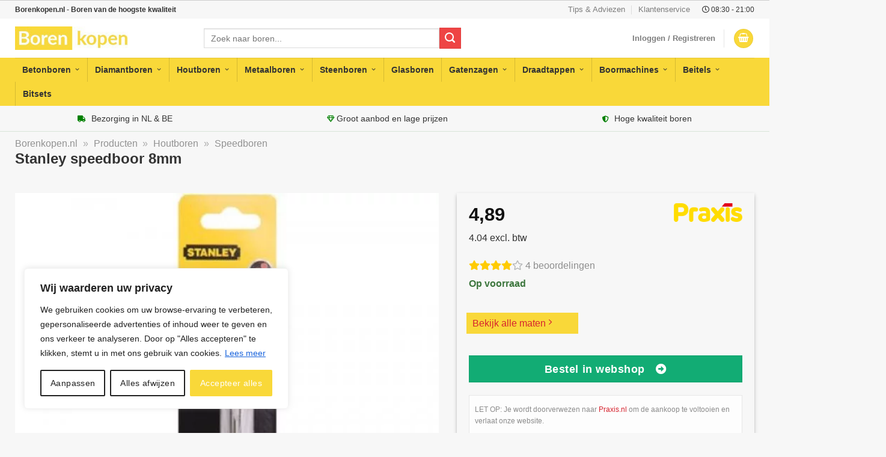

--- FILE ---
content_type: text/html; charset=UTF-8
request_url: https://borenkopen.nl/product/stanley-speedboor-8mm/
body_size: 46062
content:
<!DOCTYPE html>
<!--[if IE 9 ]> <html lang="nl-NL" class="ie9 loading-site no-js"> <![endif]-->
<!--[if IE 8 ]> <html lang="nl-NL" class="ie8 loading-site no-js"> <![endif]-->
<!--[if (gte IE 9)|!(IE)]><!--><html lang="nl-NL" class="loading-site no-js"> <!--<![endif]-->
<head>
<meta charset="UTF-8" />
	<meta name="theme-color" content="#f9d839" />
	<link rel="stylesheet" href="https://use.fontawesome.com/releases/v5.8.1/css/all.css">
	<link rel="profile" href="http://gmpg.org/xfn/11" />
	<link rel="pingback" href="https://borenkopen.nl/xmlrpc.php" />	
	<script>(function(html){html.className = html.className.replace(/\bno-js\b/,'js')})(document.documentElement);</script>
<meta name='robots' content='index, follow, max-image-preview:large, max-snippet:-1, max-video-preview:-1' />
<meta name="viewport" content="width=device-width, initial-scale=1, maximum-scale=1" />
	<!-- This site is optimized with the Yoast SEO plugin v23.3 - https://yoast.com/wordpress/plugins/seo/ -->
	<title>Stanley speedboor 8mm kopen? Bestel via Borenkopen.nl</title>
	<meta name="description" content="Op zoek naar Stanley speedboor 8mm? Groot assortiment altijd op voorraad ✓ Voor 20.00u besteld, morgen in huis ✓ Gratis verzending vanaf 20 euro ✓ Gratis retourneren binnen 30 dagen" />
	<link rel="canonical" href="https://borenkopen.nl/product/stanley-speedboor-8mm/" />
	<meta property="og:locale" content="nl_NL" />
	<meta property="og:type" content="article" />
	<meta property="og:title" content="Op zoek naar Stanley speedboor 8mm? Groot assortiment altijd op voorraad ✓ Voor 20.00u besteld, morgen in huis ✓ Gratis verzending vanaf 20 euro ✓ Gratis retourneren binnen 30 dagen" />
	<meta property="og:description" content="Op zoek naar Stanley speedboor 8mm? Groot assortiment altijd op voorraad ✓ Voor 20.00u besteld, morgen in huis ✓ Gratis verzending vanaf 20 euro ✓ Gratis retourneren binnen 30 dagen" />
	<meta property="og:url" content="https://borenkopen.nl/product/stanley-speedboor-8mm/" />
	<meta property="og:site_name" content="Borenkopen.nl" />
	<meta property="article:modified_time" content="2022-11-18T10:31:52+00:00" />
	<meta property="og:image" content="https://borenkopen.nl/wp-content/uploads/2021/05/Stanley-speedboor-8mm.jpg" />
	<meta property="og:image:width" content="500" />
	<meta property="og:image:height" content="500" />
	<meta property="og:image:type" content="image/jpeg" />
	<meta name="twitter:card" content="summary_large_image" />
	<meta name="twitter:title" content="Op zoek naar Stanley speedboor 8mm? Groot assortiment altijd op voorraad ✓ Voor 20.00u besteld, morgen in huis ✓ Gratis verzending vanaf 20 euro ✓ Gratis retourneren binnen 30 dagen" />
	<script type="application/ld+json" class="yoast-schema-graph">{"@context":"https://schema.org","@graph":[{"@type":"WebPage","@id":"https://borenkopen.nl/product/stanley-speedboor-8mm/","url":"https://borenkopen.nl/product/stanley-speedboor-8mm/","name":"Stanley speedboor 8mm kopen? Bestel via Borenkopen.nl","isPartOf":{"@id":"https://borenkopen.nl/#website"},"primaryImageOfPage":{"@id":"https://borenkopen.nl/product/stanley-speedboor-8mm/#primaryimage"},"image":{"@id":"https://borenkopen.nl/product/stanley-speedboor-8mm/#primaryimage"},"thumbnailUrl":"https://borenkopen.nl/wp-content/uploads/2021/05/Stanley-speedboor-8mm.jpg","datePublished":"2022-11-18T10:31:28+00:00","dateModified":"2022-11-18T10:31:52+00:00","description":"Op zoek naar Stanley speedboor 8mm? Groot assortiment altijd op voorraad ✓ Voor 20.00u besteld, morgen in huis ✓ Gratis verzending vanaf 20 euro ✓ Gratis retourneren binnen 30 dagen","breadcrumb":{"@id":"https://borenkopen.nl/product/stanley-speedboor-8mm/#breadcrumb"},"inLanguage":"nl-NL","potentialAction":[{"@type":"ReadAction","target":["https://borenkopen.nl/product/stanley-speedboor-8mm/"]}]},{"@type":"ImageObject","inLanguage":"nl-NL","@id":"https://borenkopen.nl/product/stanley-speedboor-8mm/#primaryimage","url":"https://borenkopen.nl/wp-content/uploads/2021/05/Stanley-speedboor-8mm.jpg","contentUrl":"https://borenkopen.nl/wp-content/uploads/2021/05/Stanley-speedboor-8mm.jpg","width":500,"height":500,"caption":"Stanley speedboor 8mm"},{"@type":"BreadcrumbList","@id":"https://borenkopen.nl/product/stanley-speedboor-8mm/#breadcrumb","itemListElement":[{"@type":"ListItem","position":1,"name":"Borenkopen.nl","item":"https://borenkopen.nl/"},{"@type":"ListItem","position":2,"name":"Producten","item":"https://borenkopen.nl/producten/"},{"@type":"ListItem","position":3,"name":"Houtboren","item":"https://borenkopen.nl/categorie/houtboren/"},{"@type":"ListItem","position":4,"name":"Speedboren"}]},{"@type":"WebSite","@id":"https://borenkopen.nl/#website","url":"https://borenkopen.nl/","name":"Borenkopen.nl","description":"Boren van de hoogste kwaliteit","publisher":{"@id":"https://borenkopen.nl/#organization"},"potentialAction":[{"@type":"SearchAction","target":{"@type":"EntryPoint","urlTemplate":"https://borenkopen.nl/?s={search_term_string}"},"query-input":"required name=search_term_string"}],"inLanguage":"nl-NL"},{"@type":"Organization","@id":"https://borenkopen.nl/#organization","name":"Borenkopen.nl","url":"https://borenkopen.nl/","logo":{"@type":"ImageObject","inLanguage":"nl-NL","@id":"https://borenkopen.nl/#/schema/logo/image/","url":"https://borenkopen.nl/wp-content/uploads/2020/08/Borenkopen-Logo.jpg","contentUrl":"https://borenkopen.nl/wp-content/uploads/2020/08/Borenkopen-Logo.jpg","width":366,"height":69,"caption":"Borenkopen.nl"},"image":{"@id":"https://borenkopen.nl/#/schema/logo/image/"}}]}</script>
	<!-- / Yoast SEO plugin. -->


<link rel="alternate" type="application/rss+xml" title="Borenkopen.nl &raquo; feed" href="https://borenkopen.nl/feed/" />
<link rel="alternate" type="application/rss+xml" title="Borenkopen.nl &raquo; reactiesfeed" href="https://borenkopen.nl/comments/feed/" />
<link rel="alternate" type="application/rss+xml" title="Borenkopen.nl &raquo; Stanley speedboor 8mm reactiesfeed" href="https://borenkopen.nl/product/stanley-speedboor-8mm/feed/" />
<style id='classic-theme-styles-inline-css' type='text/css'>
/*! This file is auto-generated */
.wp-block-button__link{color:#fff;background-color:#32373c;border-radius:9999px;box-shadow:none;text-decoration:none;padding:calc(.667em + 2px) calc(1.333em + 2px);font-size:1.125em}.wp-block-file__button{background:#32373c;color:#fff;text-decoration:none}
</style>
<link rel='stylesheet' id='contact-form-7-css' href='https://borenkopen.nl/wp-content/plugins/contact-form-7/includes/css/styles.css?ver=5.9.8' type='text/css' media='all' />
<style id='contact-form-7-inline-css' type='text/css'>
.wpcf7 .wpcf7-recaptcha iframe {margin-bottom: 0;}.wpcf7 .wpcf7-recaptcha[data-align="center"] > div {margin: 0 auto;}.wpcf7 .wpcf7-recaptcha[data-align="right"] > div {margin: 0 0 0 auto;}
</style>
<link rel='stylesheet' id='widgetopts-styles-css' href='https://borenkopen.nl/wp-content/plugins/widget-options/assets/css/widget-options.css?ver=4.0.6.1' type='text/css' media='all' />
<style id='woocommerce-inline-inline-css' type='text/css'>
.woocommerce form .form-row .required { visibility: visible; }
</style>
<link rel='stylesheet' id='megamenu-css' href='https://borenkopen.nl/wp-content/uploads/maxmegamenu/style.css?ver=8efbb1' type='text/css' media='all' />
<link rel='stylesheet' id='dashicons-css' href='https://borenkopen.nl/wp-includes/css/dashicons.min.css?ver=6.6.4' type='text/css' media='all' />
<link rel='stylesheet' id='megamenu-genericons-css' href='https://borenkopen.nl/wp-content/plugins/megamenu-pro/icons/genericons/genericons/genericons.css?ver=2.0.1' type='text/css' media='all' />
<link rel='stylesheet' id='megamenu-fontawesome-css' href='https://borenkopen.nl/wp-content/plugins/megamenu-pro/icons/fontawesome/css/font-awesome.min.css?ver=2.0.1' type='text/css' media='all' />
<link rel='stylesheet' id='megamenu-fontawesome5-css' href='https://borenkopen.nl/wp-content/plugins/megamenu-pro/icons/fontawesome5/css/all.min.css?ver=2.0.1' type='text/css' media='all' />
<link rel='stylesheet' id='flatsome-main-css' href='https://borenkopen.nl/wp-content/themes/flatsome/assets/css/flatsome.css?ver=3.14.3' type='text/css' media='all' />
<style id='flatsome-main-inline-css' type='text/css'>
@font-face {
				font-family: "fl-icons";
				font-display: block;
				src: url(https://borenkopen.nl/wp-content/themes/flatsome/assets/css/icons/fl-icons.eot?v=3.14.3);
				src:
					url(https://borenkopen.nl/wp-content/themes/flatsome/assets/css/icons/fl-icons.eot#iefix?v=3.14.3) format("embedded-opentype"),
					url(https://borenkopen.nl/wp-content/themes/flatsome/assets/css/icons/fl-icons.woff2?v=3.14.3) format("woff2"),
					url(https://borenkopen.nl/wp-content/themes/flatsome/assets/css/icons/fl-icons.ttf?v=3.14.3) format("truetype"),
					url(https://borenkopen.nl/wp-content/themes/flatsome/assets/css/icons/fl-icons.woff?v=3.14.3) format("woff"),
					url(https://borenkopen.nl/wp-content/themes/flatsome/assets/css/icons/fl-icons.svg?v=3.14.3#fl-icons) format("svg");
			}
</style>
<link rel='stylesheet' id='flatsome-shop-css' href='https://borenkopen.nl/wp-content/themes/flatsome/assets/css/flatsome-shop.css?ver=3.14.3' type='text/css' media='all' />
<script type="text/javascript" id="cookie-law-info-js-extra">
/* <![CDATA[ */
var _ckyConfig = {"_ipData":[],"_assetsURL":"https:\/\/borenkopen.nl\/wp-content\/plugins\/cookie-law-info\/lite\/frontend\/images\/","_publicURL":"https:\/\/borenkopen.nl","_expiry":"365","_categories":[{"name":"Necessary","slug":"necessary","isNecessary":true,"ccpaDoNotSell":true,"cookies":[],"active":true,"defaultConsent":{"gdpr":true,"ccpa":true}},{"name":"Functional","slug":"functional","isNecessary":false,"ccpaDoNotSell":true,"cookies":[],"active":true,"defaultConsent":{"gdpr":false,"ccpa":false}},{"name":"Analytics","slug":"analytics","isNecessary":false,"ccpaDoNotSell":true,"cookies":[],"active":true,"defaultConsent":{"gdpr":false,"ccpa":false}},{"name":"Performance","slug":"performance","isNecessary":false,"ccpaDoNotSell":true,"cookies":[],"active":true,"defaultConsent":{"gdpr":false,"ccpa":false}},{"name":"Advertisement","slug":"advertisement","isNecessary":false,"ccpaDoNotSell":true,"cookies":[],"active":true,"defaultConsent":{"gdpr":false,"ccpa":false}}],"_activeLaw":"gdpr","_rootDomain":"","_block":"1","_showBanner":"1","_bannerConfig":{"settings":{"type":"box","preferenceCenterType":"popup","position":"bottom-left","applicableLaw":"gdpr"},"behaviours":{"reloadBannerOnAccept":false,"loadAnalyticsByDefault":false,"animations":{"onLoad":"animate","onHide":"sticky"}},"config":{"revisitConsent":{"status":false,"tag":"revisit-consent","position":"bottom-left","meta":{"url":"#"},"styles":{"background-color":"#0056A7"},"elements":{"title":{"type":"text","tag":"revisit-consent-title","status":true,"styles":{"color":"#0056a7"}}}},"preferenceCenter":{"toggle":{"status":true,"tag":"detail-category-toggle","type":"toggle","states":{"active":{"styles":{"background-color":"#1863DC"}},"inactive":{"styles":{"background-color":"#D0D5D2"}}}}},"categoryPreview":{"status":false,"toggle":{"status":true,"tag":"detail-category-preview-toggle","type":"toggle","states":{"active":{"styles":{"background-color":"#1863DC"}},"inactive":{"styles":{"background-color":"#D0D5D2"}}}}},"videoPlaceholder":{"status":true,"styles":{"background-color":"#000000","border-color":"#000000cc","color":"#ffffff"}},"readMore":{"status":true,"tag":"readmore-button","type":"link","meta":{"noFollow":true,"newTab":true},"styles":{"color":"#1863DC","background-color":"transparent","border-color":"transparent"}},"auditTable":{"status":true},"optOption":{"status":true,"toggle":{"status":true,"tag":"optout-option-toggle","type":"toggle","states":{"active":{"styles":{"background-color":"#1863dc"}},"inactive":{"styles":{"background-color":"#FFFFFF"}}}}}}},"_version":"3.2.6","_logConsent":"1","_tags":[{"tag":"accept-button","styles":{"color":"#FFFFFF","background-color":"#f9d839","border-color":"#f9d839"}},{"tag":"reject-button","styles":{"color":"#212121","background-color":"transparent","border-color":"#212121"}},{"tag":"settings-button","styles":{"color":"#212121","background-color":"transparent","border-color":"#212121"}},{"tag":"readmore-button","styles":{"color":"#1863DC","background-color":"transparent","border-color":"transparent"}},{"tag":"donotsell-button","styles":{"color":"#1863DC","background-color":"transparent","border-color":"transparent"}},{"tag":"accept-button","styles":{"color":"#FFFFFF","background-color":"#f9d839","border-color":"#f9d839"}},{"tag":"revisit-consent","styles":{"background-color":"#0056A7"}}],"_shortCodes":[{"key":"cky_readmore","content":"<a href=\"https:\/\/borenkopen.nl\/cookies\/\" class=\"cky-policy\" aria-label=\"Lees meer\" target=\"_blank\" rel=\"noopener\" data-cky-tag=\"readmore-button\">Lees meer<\/a>","tag":"readmore-button","status":true,"attributes":{"rel":"nofollow","target":"_blank"}},{"key":"cky_show_desc","content":"<button class=\"cky-show-desc-btn\" data-cky-tag=\"show-desc-button\" aria-label=\"Show more\">Show more<\/button>","tag":"show-desc-button","status":true,"attributes":[]},{"key":"cky_hide_desc","content":"<button class=\"cky-show-desc-btn\" data-cky-tag=\"hide-desc-button\" aria-label=\"Show less\">Show less<\/button>","tag":"hide-desc-button","status":true,"attributes":[]},{"key":"cky_category_toggle_label","content":"[cky_{{status}}_category_label] [cky_preference_{{category_slug}}_title]","tag":"","status":true,"attributes":[]},{"key":"cky_enable_category_label","content":"Enable","tag":"","status":true,"attributes":[]},{"key":"cky_disable_category_label","content":"Disable","tag":"","status":true,"attributes":[]},{"key":"cky_video_placeholder","content":"<div class=\"video-placeholder-normal\" data-cky-tag=\"video-placeholder\" id=\"[UNIQUEID]\"><p class=\"video-placeholder-text-normal\" data-cky-tag=\"placeholder-title\">Accepteer alstublieft de cookie toestemming<\/p><\/div>","tag":"","status":true,"attributes":[]},{"key":"cky_enable_optout_label","content":"Enable","tag":"","status":true,"attributes":[]},{"key":"cky_disable_optout_label","content":"Disable","tag":"","status":true,"attributes":[]},{"key":"cky_optout_toggle_label","content":"[cky_{{status}}_optout_label] [cky_optout_option_title]","tag":"","status":true,"attributes":[]},{"key":"cky_optout_option_title","content":"Do Not Sell or Share My Personal Information","tag":"","status":true,"attributes":[]},{"key":"cky_optout_close_label","content":"Close","tag":"","status":true,"attributes":[]}],"_rtl":"","_language":"en","_providersToBlock":[]};
var _ckyStyles = {"css":".cky-overlay{background: #000000; opacity: 0.4; position: fixed; top: 0; left: 0; width: 100%; height: 100%; z-index: 99999999;}.cky-hide{display: none;}.cky-btn-revisit-wrapper{display: flex; align-items: center; justify-content: center; background: #0056a7; width: 45px; height: 45px; border-radius: 50%; position: fixed; z-index: 999999; cursor: pointer;}.cky-revisit-bottom-left{bottom: 15px; left: 15px;}.cky-revisit-bottom-right{bottom: 15px; right: 15px;}.cky-btn-revisit-wrapper .cky-btn-revisit{display: flex; align-items: center; justify-content: center; background: none; border: none; cursor: pointer; position: relative; margin: 0; padding: 0;}.cky-btn-revisit-wrapper .cky-btn-revisit img{max-width: fit-content; margin: 0; height: 30px; width: 30px;}.cky-revisit-bottom-left:hover::before{content: attr(data-tooltip); position: absolute; background: #4e4b66; color: #ffffff; left: calc(100% + 7px); font-size: 12px; line-height: 16px; width: max-content; padding: 4px 8px; border-radius: 4px;}.cky-revisit-bottom-left:hover::after{position: absolute; content: \"\"; border: 5px solid transparent; left: calc(100% + 2px); border-left-width: 0; border-right-color: #4e4b66;}.cky-revisit-bottom-right:hover::before{content: attr(data-tooltip); position: absolute; background: #4e4b66; color: #ffffff; right: calc(100% + 7px); font-size: 12px; line-height: 16px; width: max-content; padding: 4px 8px; border-radius: 4px;}.cky-revisit-bottom-right:hover::after{position: absolute; content: \"\"; border: 5px solid transparent; right: calc(100% + 2px); border-right-width: 0; border-left-color: #4e4b66;}.cky-revisit-hide{display: none;}.cky-consent-container{position: fixed; width: 440px; box-sizing: border-box; z-index: 9999999; border-radius: 6px;}.cky-consent-container .cky-consent-bar{background: #ffffff; border: 1px solid; padding: 20px 26px; box-shadow: 0 -1px 10px 0 #acabab4d; border-radius: 6px;}.cky-box-bottom-left{bottom: 40px; left: 40px;}.cky-box-bottom-right{bottom: 40px; right: 40px;}.cky-box-top-left{top: 40px; left: 40px;}.cky-box-top-right{top: 40px; right: 40px;}.cky-custom-brand-logo-wrapper .cky-custom-brand-logo{width: 100px; height: auto; margin: 0 0 12px 0;}.cky-notice .cky-title{color: #212121; font-weight: 700; font-size: 18px; line-height: 24px; margin: 0 0 12px 0;}.cky-notice-des *,.cky-preference-content-wrapper *,.cky-accordion-header-des *,.cky-gpc-wrapper .cky-gpc-desc *{font-size: 14px;}.cky-notice-des{color: #212121; font-size: 14px; line-height: 24px; font-weight: 400;}.cky-notice-des img{height: 25px; width: 25px;}.cky-consent-bar .cky-notice-des p,.cky-gpc-wrapper .cky-gpc-desc p,.cky-preference-body-wrapper .cky-preference-content-wrapper p,.cky-accordion-header-wrapper .cky-accordion-header-des p,.cky-cookie-des-table li div:last-child p{color: inherit; margin-top: 0; overflow-wrap: break-word;}.cky-notice-des P:last-child,.cky-preference-content-wrapper p:last-child,.cky-cookie-des-table li div:last-child p:last-child,.cky-gpc-wrapper .cky-gpc-desc p:last-child{margin-bottom: 0;}.cky-notice-des a.cky-policy,.cky-notice-des button.cky-policy{font-size: 14px; color: #1863dc; white-space: nowrap; cursor: pointer; background: transparent; border: 1px solid; text-decoration: underline;}.cky-notice-des button.cky-policy{padding: 0;}.cky-notice-des a.cky-policy:focus-visible,.cky-notice-des button.cky-policy:focus-visible,.cky-preference-content-wrapper .cky-show-desc-btn:focus-visible,.cky-accordion-header .cky-accordion-btn:focus-visible,.cky-preference-header .cky-btn-close:focus-visible,.cky-switch input[type=\"checkbox\"]:focus-visible,.cky-footer-wrapper a:focus-visible,.cky-btn:focus-visible{outline: 2px solid #1863dc; outline-offset: 2px;}.cky-btn:focus:not(:focus-visible),.cky-accordion-header .cky-accordion-btn:focus:not(:focus-visible),.cky-preference-content-wrapper .cky-show-desc-btn:focus:not(:focus-visible),.cky-btn-revisit-wrapper .cky-btn-revisit:focus:not(:focus-visible),.cky-preference-header .cky-btn-close:focus:not(:focus-visible),.cky-consent-bar .cky-banner-btn-close:focus:not(:focus-visible){outline: 0;}button.cky-show-desc-btn:not(:hover):not(:active){color: #1863dc; background: transparent;}button.cky-accordion-btn:not(:hover):not(:active),button.cky-banner-btn-close:not(:hover):not(:active),button.cky-btn-revisit:not(:hover):not(:active),button.cky-btn-close:not(:hover):not(:active){background: transparent;}.cky-consent-bar button:hover,.cky-modal.cky-modal-open button:hover,.cky-consent-bar button:focus,.cky-modal.cky-modal-open button:focus{text-decoration: none;}.cky-notice-btn-wrapper{display: flex; justify-content: flex-start; align-items: center; flex-wrap: wrap; margin-top: 16px;}.cky-notice-btn-wrapper .cky-btn{text-shadow: none; box-shadow: none;}.cky-btn{flex: auto; max-width: 100%; font-size: 14px; font-family: inherit; line-height: 24px; padding: 8px; font-weight: 500; margin: 0 8px 0 0; border-radius: 2px; cursor: pointer; text-align: center; text-transform: none; min-height: 0;}.cky-btn:hover{opacity: 0.8;}.cky-btn-customize{color: #1863dc; background: transparent; border: 2px solid #1863dc;}.cky-btn-reject{color: #1863dc; background: transparent; border: 2px solid #1863dc;}.cky-btn-accept{background: #1863dc; color: #ffffff; border: 2px solid #1863dc;}.cky-btn:last-child{margin-right: 0;}@media (max-width: 576px){.cky-box-bottom-left{bottom: 0; left: 0;}.cky-box-bottom-right{bottom: 0; right: 0;}.cky-box-top-left{top: 0; left: 0;}.cky-box-top-right{top: 0; right: 0;}}@media (max-width: 440px){.cky-box-bottom-left, .cky-box-bottom-right, .cky-box-top-left, .cky-box-top-right{width: 100%; max-width: 100%;}.cky-consent-container .cky-consent-bar{padding: 20px 0;}.cky-custom-brand-logo-wrapper, .cky-notice .cky-title, .cky-notice-des, .cky-notice-btn-wrapper{padding: 0 24px;}.cky-notice-des{max-height: 40vh; overflow-y: scroll;}.cky-notice-btn-wrapper{flex-direction: column; margin-top: 0;}.cky-btn{width: 100%; margin: 10px 0 0 0;}.cky-notice-btn-wrapper .cky-btn-customize{order: 2;}.cky-notice-btn-wrapper .cky-btn-reject{order: 3;}.cky-notice-btn-wrapper .cky-btn-accept{order: 1; margin-top: 16px;}}@media (max-width: 352px){.cky-notice .cky-title{font-size: 16px;}.cky-notice-des *{font-size: 12px;}.cky-notice-des, .cky-btn{font-size: 12px;}}.cky-modal.cky-modal-open{display: flex; visibility: visible; -webkit-transform: translate(-50%, -50%); -moz-transform: translate(-50%, -50%); -ms-transform: translate(-50%, -50%); -o-transform: translate(-50%, -50%); transform: translate(-50%, -50%); top: 50%; left: 50%; transition: all 1s ease;}.cky-modal{box-shadow: 0 32px 68px rgba(0, 0, 0, 0.3); margin: 0 auto; position: fixed; max-width: 100%; background: #ffffff; top: 50%; box-sizing: border-box; border-radius: 6px; z-index: 999999999; color: #212121; -webkit-transform: translate(-50%, 100%); -moz-transform: translate(-50%, 100%); -ms-transform: translate(-50%, 100%); -o-transform: translate(-50%, 100%); transform: translate(-50%, 100%); visibility: hidden; transition: all 0s ease;}.cky-preference-center{max-height: 79vh; overflow: hidden; width: 845px; overflow: hidden; flex: 1 1 0; display: flex; flex-direction: column; border-radius: 6px;}.cky-preference-header{display: flex; align-items: center; justify-content: space-between; padding: 22px 24px; border-bottom: 1px solid;}.cky-preference-header .cky-preference-title{font-size: 18px; font-weight: 700; line-height: 24px;}.cky-preference-header .cky-btn-close{margin: 0; cursor: pointer; vertical-align: middle; padding: 0; background: none; border: none; width: auto; height: auto; min-height: 0; line-height: 0; text-shadow: none; box-shadow: none;}.cky-preference-header .cky-btn-close img{margin: 0; height: 10px; width: 10px;}.cky-preference-body-wrapper{padding: 0 24px; flex: 1; overflow: auto; box-sizing: border-box;}.cky-preference-content-wrapper,.cky-gpc-wrapper .cky-gpc-desc{font-size: 14px; line-height: 24px; font-weight: 400; padding: 12px 0;}.cky-preference-content-wrapper{border-bottom: 1px solid;}.cky-preference-content-wrapper img{height: 25px; width: 25px;}.cky-preference-content-wrapper .cky-show-desc-btn{font-size: 14px; font-family: inherit; color: #1863dc; text-decoration: none; line-height: 24px; padding: 0; margin: 0; white-space: nowrap; cursor: pointer; background: transparent; border-color: transparent; text-transform: none; min-height: 0; text-shadow: none; box-shadow: none;}.cky-accordion-wrapper{margin-bottom: 10px;}.cky-accordion{border-bottom: 1px solid;}.cky-accordion:last-child{border-bottom: none;}.cky-accordion .cky-accordion-item{display: flex; margin-top: 10px;}.cky-accordion .cky-accordion-body{display: none;}.cky-accordion.cky-accordion-active .cky-accordion-body{display: block; padding: 0 22px; margin-bottom: 16px;}.cky-accordion-header-wrapper{cursor: pointer; width: 100%;}.cky-accordion-item .cky-accordion-header{display: flex; justify-content: space-between; align-items: center;}.cky-accordion-header .cky-accordion-btn{font-size: 16px; font-family: inherit; color: #212121; line-height: 24px; background: none; border: none; font-weight: 700; padding: 0; margin: 0; cursor: pointer; text-transform: none; min-height: 0; text-shadow: none; box-shadow: none;}.cky-accordion-header .cky-always-active{color: #008000; font-weight: 600; line-height: 24px; font-size: 14px;}.cky-accordion-header-des{font-size: 14px; line-height: 24px; margin: 10px 0 16px 0;}.cky-accordion-chevron{margin-right: 22px; position: relative; cursor: pointer;}.cky-accordion-chevron-hide{display: none;}.cky-accordion .cky-accordion-chevron i::before{content: \"\"; position: absolute; border-right: 1.4px solid; border-bottom: 1.4px solid; border-color: inherit; height: 6px; width: 6px; -webkit-transform: rotate(-45deg); -moz-transform: rotate(-45deg); -ms-transform: rotate(-45deg); -o-transform: rotate(-45deg); transform: rotate(-45deg); transition: all 0.2s ease-in-out; top: 8px;}.cky-accordion.cky-accordion-active .cky-accordion-chevron i::before{-webkit-transform: rotate(45deg); -moz-transform: rotate(45deg); -ms-transform: rotate(45deg); -o-transform: rotate(45deg); transform: rotate(45deg);}.cky-audit-table{background: #f4f4f4; border-radius: 6px;}.cky-audit-table .cky-empty-cookies-text{color: inherit; font-size: 12px; line-height: 24px; margin: 0; padding: 10px;}.cky-audit-table .cky-cookie-des-table{font-size: 12px; line-height: 24px; font-weight: normal; padding: 15px 10px; border-bottom: 1px solid; border-bottom-color: inherit; margin: 0;}.cky-audit-table .cky-cookie-des-table:last-child{border-bottom: none;}.cky-audit-table .cky-cookie-des-table li{list-style-type: none; display: flex; padding: 3px 0;}.cky-audit-table .cky-cookie-des-table li:first-child{padding-top: 0;}.cky-cookie-des-table li div:first-child{width: 100px; font-weight: 600; word-break: break-word; word-wrap: break-word;}.cky-cookie-des-table li div:last-child{flex: 1; word-break: break-word; word-wrap: break-word; margin-left: 8px;}.cky-footer-shadow{display: block; width: 100%; height: 40px; background: linear-gradient(180deg, rgba(255, 255, 255, 0) 0%, #ffffff 100%); position: absolute; bottom: calc(100% - 1px);}.cky-footer-wrapper{position: relative;}.cky-prefrence-btn-wrapper{display: flex; flex-wrap: wrap; align-items: center; justify-content: center; padding: 22px 24px; border-top: 1px solid;}.cky-prefrence-btn-wrapper .cky-btn{flex: auto; max-width: 100%; text-shadow: none; box-shadow: none;}.cky-btn-preferences{color: #1863dc; background: transparent; border: 2px solid #1863dc;}.cky-preference-header,.cky-preference-body-wrapper,.cky-preference-content-wrapper,.cky-accordion-wrapper,.cky-accordion,.cky-accordion-wrapper,.cky-footer-wrapper,.cky-prefrence-btn-wrapper{border-color: inherit;}@media (max-width: 845px){.cky-modal{max-width: calc(100% - 16px);}}@media (max-width: 576px){.cky-modal{max-width: 100%;}.cky-preference-center{max-height: 100vh;}.cky-prefrence-btn-wrapper{flex-direction: column;}.cky-accordion.cky-accordion-active .cky-accordion-body{padding-right: 0;}.cky-prefrence-btn-wrapper .cky-btn{width: 100%; margin: 10px 0 0 0;}.cky-prefrence-btn-wrapper .cky-btn-reject{order: 3;}.cky-prefrence-btn-wrapper .cky-btn-accept{order: 1; margin-top: 0;}.cky-prefrence-btn-wrapper .cky-btn-preferences{order: 2;}}@media (max-width: 425px){.cky-accordion-chevron{margin-right: 15px;}.cky-notice-btn-wrapper{margin-top: 0;}.cky-accordion.cky-accordion-active .cky-accordion-body{padding: 0 15px;}}@media (max-width: 352px){.cky-preference-header .cky-preference-title{font-size: 16px;}.cky-preference-header{padding: 16px 24px;}.cky-preference-content-wrapper *, .cky-accordion-header-des *{font-size: 12px;}.cky-preference-content-wrapper, .cky-preference-content-wrapper .cky-show-more, .cky-accordion-header .cky-always-active, .cky-accordion-header-des, .cky-preference-content-wrapper .cky-show-desc-btn, .cky-notice-des a.cky-policy{font-size: 12px;}.cky-accordion-header .cky-accordion-btn{font-size: 14px;}}.cky-switch{display: flex;}.cky-switch input[type=\"checkbox\"]{position: relative; width: 44px; height: 24px; margin: 0; background: #d0d5d2; -webkit-appearance: none; border-radius: 50px; cursor: pointer; outline: 0; border: none; top: 0;}.cky-switch input[type=\"checkbox\"]:checked{background: #1863dc;}.cky-switch input[type=\"checkbox\"]:before{position: absolute; content: \"\"; height: 20px; width: 20px; left: 2px; bottom: 2px; border-radius: 50%; background-color: white; -webkit-transition: 0.4s; transition: 0.4s; margin: 0;}.cky-switch input[type=\"checkbox\"]:after{display: none;}.cky-switch input[type=\"checkbox\"]:checked:before{-webkit-transform: translateX(20px); -ms-transform: translateX(20px); transform: translateX(20px);}@media (max-width: 425px){.cky-switch input[type=\"checkbox\"]{width: 38px; height: 21px;}.cky-switch input[type=\"checkbox\"]:before{height: 17px; width: 17px;}.cky-switch input[type=\"checkbox\"]:checked:before{-webkit-transform: translateX(17px); -ms-transform: translateX(17px); transform: translateX(17px);}}.cky-consent-bar .cky-banner-btn-close{position: absolute; right: 9px; top: 5px; background: none; border: none; cursor: pointer; padding: 0; margin: 0; min-height: 0; line-height: 0; height: auto; width: auto; text-shadow: none; box-shadow: none;}.cky-consent-bar .cky-banner-btn-close img{height: 9px; width: 9px; margin: 0;}.cky-notice-group{font-size: 14px; line-height: 24px; font-weight: 400; color: #212121;}.cky-notice-btn-wrapper .cky-btn-do-not-sell{font-size: 14px; line-height: 24px; padding: 6px 0; margin: 0; font-weight: 500; background: none; border-radius: 2px; border: none; cursor: pointer; text-align: left; color: #1863dc; background: transparent; border-color: transparent; box-shadow: none; text-shadow: none;}.cky-consent-bar .cky-banner-btn-close:focus-visible,.cky-notice-btn-wrapper .cky-btn-do-not-sell:focus-visible,.cky-opt-out-btn-wrapper .cky-btn:focus-visible,.cky-opt-out-checkbox-wrapper input[type=\"checkbox\"].cky-opt-out-checkbox:focus-visible{outline: 2px solid #1863dc; outline-offset: 2px;}@media (max-width: 440px){.cky-consent-container{width: 100%;}}@media (max-width: 352px){.cky-notice-des a.cky-policy, .cky-notice-btn-wrapper .cky-btn-do-not-sell{font-size: 12px;}}.cky-opt-out-wrapper{padding: 12px 0;}.cky-opt-out-wrapper .cky-opt-out-checkbox-wrapper{display: flex; align-items: center;}.cky-opt-out-checkbox-wrapper .cky-opt-out-checkbox-label{font-size: 16px; font-weight: 700; line-height: 24px; margin: 0 0 0 12px; cursor: pointer;}.cky-opt-out-checkbox-wrapper input[type=\"checkbox\"].cky-opt-out-checkbox{background-color: #ffffff; border: 1px solid black; width: 20px; height: 18.5px; margin: 0; -webkit-appearance: none; position: relative; display: flex; align-items: center; justify-content: center; border-radius: 2px; cursor: pointer;}.cky-opt-out-checkbox-wrapper input[type=\"checkbox\"].cky-opt-out-checkbox:checked{background-color: #1863dc; border: none;}.cky-opt-out-checkbox-wrapper input[type=\"checkbox\"].cky-opt-out-checkbox:checked::after{left: 6px; bottom: 4px; width: 7px; height: 13px; border: solid #ffffff; border-width: 0 3px 3px 0; border-radius: 2px; -webkit-transform: rotate(45deg); -ms-transform: rotate(45deg); transform: rotate(45deg); content: \"\"; position: absolute; box-sizing: border-box;}.cky-opt-out-checkbox-wrapper.cky-disabled .cky-opt-out-checkbox-label,.cky-opt-out-checkbox-wrapper.cky-disabled input[type=\"checkbox\"].cky-opt-out-checkbox{cursor: no-drop;}.cky-gpc-wrapper{margin: 0 0 0 32px;}.cky-footer-wrapper .cky-opt-out-btn-wrapper{display: flex; flex-wrap: wrap; align-items: center; justify-content: center; padding: 22px 24px;}.cky-opt-out-btn-wrapper .cky-btn{flex: auto; max-width: 100%; text-shadow: none; box-shadow: none;}.cky-opt-out-btn-wrapper .cky-btn-cancel{border: 1px solid #dedfe0; background: transparent; color: #858585;}.cky-opt-out-btn-wrapper .cky-btn-confirm{background: #1863dc; color: #ffffff; border: 1px solid #1863dc;}@media (max-width: 352px){.cky-opt-out-checkbox-wrapper .cky-opt-out-checkbox-label{font-size: 14px;}.cky-gpc-wrapper .cky-gpc-desc, .cky-gpc-wrapper .cky-gpc-desc *{font-size: 12px;}.cky-opt-out-checkbox-wrapper input[type=\"checkbox\"].cky-opt-out-checkbox{width: 16px; height: 16px;}.cky-opt-out-checkbox-wrapper input[type=\"checkbox\"].cky-opt-out-checkbox:checked::after{left: 5px; bottom: 4px; width: 3px; height: 9px;}.cky-gpc-wrapper{margin: 0 0 0 28px;}}.video-placeholder-youtube{background-size: 100% 100%; background-position: center; background-repeat: no-repeat; background-color: #b2b0b059; position: relative; display: flex; align-items: center; justify-content: center; max-width: 100%;}.video-placeholder-text-youtube{text-align: center; align-items: center; padding: 10px 16px; background-color: #000000cc; color: #ffffff; border: 1px solid; border-radius: 2px; cursor: pointer;}.video-placeholder-normal{background-image: url(\"\/wp-content\/plugins\/cookie-law-info\/lite\/frontend\/images\/placeholder.svg\"); background-size: 80px; background-position: center; background-repeat: no-repeat; background-color: #b2b0b059; position: relative; display: flex; align-items: flex-end; justify-content: center; max-width: 100%;}.video-placeholder-text-normal{align-items: center; padding: 10px 16px; text-align: center; border: 1px solid; border-radius: 2px; cursor: pointer;}.cky-rtl{direction: rtl; text-align: right;}.cky-rtl .cky-banner-btn-close{left: 9px; right: auto;}.cky-rtl .cky-notice-btn-wrapper .cky-btn:last-child{margin-right: 8px;}.cky-rtl .cky-notice-btn-wrapper .cky-btn:first-child{margin-right: 0;}.cky-rtl .cky-notice-btn-wrapper{margin-left: 0; margin-right: 15px;}.cky-rtl .cky-prefrence-btn-wrapper .cky-btn{margin-right: 8px;}.cky-rtl .cky-prefrence-btn-wrapper .cky-btn:first-child{margin-right: 0;}.cky-rtl .cky-accordion .cky-accordion-chevron i::before{border: none; border-left: 1.4px solid; border-top: 1.4px solid; left: 12px;}.cky-rtl .cky-accordion.cky-accordion-active .cky-accordion-chevron i::before{-webkit-transform: rotate(-135deg); -moz-transform: rotate(-135deg); -ms-transform: rotate(-135deg); -o-transform: rotate(-135deg); transform: rotate(-135deg);}@media (max-width: 768px){.cky-rtl .cky-notice-btn-wrapper{margin-right: 0;}}@media (max-width: 576px){.cky-rtl .cky-notice-btn-wrapper .cky-btn:last-child{margin-right: 0;}.cky-rtl .cky-prefrence-btn-wrapper .cky-btn{margin-right: 0;}.cky-rtl .cky-accordion.cky-accordion-active .cky-accordion-body{padding: 0 22px 0 0;}}@media (max-width: 425px){.cky-rtl .cky-accordion.cky-accordion-active .cky-accordion-body{padding: 0 15px 0 0;}}.cky-rtl .cky-opt-out-btn-wrapper .cky-btn{margin-right: 12px;}.cky-rtl .cky-opt-out-btn-wrapper .cky-btn:first-child{margin-right: 0;}.cky-rtl .cky-opt-out-checkbox-wrapper .cky-opt-out-checkbox-label{margin: 0 12px 0 0;}"};
/* ]]> */
</script>
<script type="text/javascript" src="https://borenkopen.nl/wp-content/plugins/cookie-law-info/lite/frontend/js/script.min.js?ver=3.2.6" id="cookie-law-info-js"></script>
<script type="text/javascript" src="https://borenkopen.nl/wp-includes/js/jquery/jquery.min.js?ver=3.7.1" id="jquery-core-js"></script>
<script type="text/javascript" id="wc-single-product-js-extra">
/* <![CDATA[ */
var wc_single_product_params = {"i18n_required_rating_text":"Selecteer een waardering","review_rating_required":"yes","flexslider":{"rtl":false,"animation":"slide","smoothHeight":true,"directionNav":false,"controlNav":"thumbnails","slideshow":false,"animationSpeed":500,"animationLoop":false,"allowOneSlide":false},"zoom_enabled":"","zoom_options":[],"photoswipe_enabled":"","photoswipe_options":{"shareEl":false,"closeOnScroll":false,"history":false,"hideAnimationDuration":0,"showAnimationDuration":0},"flexslider_enabled":""};
/* ]]> */
</script>
<script type="text/javascript" src="https://borenkopen.nl/wp-content/plugins/woocommerce/assets/js/frontend/single-product.min.js?ver=9.2.3" id="wc-single-product-js" defer="defer" data-wp-strategy="defer"></script>
<script type="text/javascript" src="https://borenkopen.nl/wp-content/plugins/woocommerce/assets/js/jquery-blockui/jquery.blockUI.min.js?ver=2.7.0-wc.9.2.3" id="jquery-blockui-js" defer="defer" data-wp-strategy="defer"></script>
<script type="text/javascript" src="https://borenkopen.nl/wp-content/plugins/woocommerce/assets/js/js-cookie/js.cookie.min.js?ver=2.1.4-wc.9.2.3" id="js-cookie-js" defer="defer" data-wp-strategy="defer"></script>
<script type="text/javascript" id="woocommerce-js-extra">
/* <![CDATA[ */
var woocommerce_params = {"ajax_url":"\/wp-admin\/admin-ajax.php","wc_ajax_url":"\/?wc-ajax=%%endpoint%%"};
/* ]]> */
</script>
<script type="text/javascript" src="https://borenkopen.nl/wp-content/plugins/woocommerce/assets/js/frontend/woocommerce.min.js?ver=9.2.3" id="woocommerce-js" defer="defer" data-wp-strategy="defer"></script>
<link rel="https://api.w.org/" href="https://borenkopen.nl/wp-json/" /><link rel="alternate" title="JSON" type="application/json" href="https://borenkopen.nl/wp-json/wp/v2/product/7747" /><link rel="EditURI" type="application/rsd+xml" title="RSD" href="https://borenkopen.nl/xmlrpc.php?rsd" />
<meta name="generator" content="WordPress 6.6.4" />
<meta name="generator" content="WooCommerce 9.2.3" />
<link rel='shortlink' href='https://borenkopen.nl/?p=7747' />
<link rel="alternate" title="oEmbed (JSON)" type="application/json+oembed" href="https://borenkopen.nl/wp-json/oembed/1.0/embed?url=https%3A%2F%2Fborenkopen.nl%2Fproduct%2Fstanley-speedboor-8mm%2F" />
<link rel="alternate" title="oEmbed (XML)" type="text/xml+oembed" href="https://borenkopen.nl/wp-json/oembed/1.0/embed?url=https%3A%2F%2Fborenkopen.nl%2Fproduct%2Fstanley-speedboor-8mm%2F&#038;format=xml" />
<style id="cky-style-inline">[data-cky-tag]{visibility:hidden;}</style><!--[if IE]><link rel="stylesheet" type="text/css" href="https://borenkopen.nl/wp-content/themes/flatsome/assets/css/ie-fallback.css"><script src="//cdnjs.cloudflare.com/ajax/libs/html5shiv/3.6.1/html5shiv.js"></script><script>var head = document.getElementsByTagName('head')[0],style = document.createElement('style');style.type = 'text/css';style.styleSheet.cssText = ':before,:after{content:none !important';head.appendChild(style);setTimeout(function(){head.removeChild(style);}, 0);</script><script src="https://borenkopen.nl/wp-content/themes/flatsome/assets/libs/ie-flexibility.js"></script><![endif]--><!-- Global site tag (gtag.js) - Google Analytics -->
<script async src="https://www.googletagmanager.com/gtag/js?id=UA-175966898-1"></script>
<script>
  window.dataLayer = window.dataLayer || [];
  function gtag(){dataLayer.push(arguments);}
  gtag('js', new Date());

  gtag('config', 'UA-175966898-1');
</script>

<script async src="https://pagead2.googlesyndication.com/pagead/js/adsbygoogle.js?client=ca-pub-3627190227079562"
     crossorigin="anonymous"></script>	<noscript><style>.woocommerce-product-gallery{ opacity: 1 !important; }</style></noscript>
	<style id='wp-fonts-local' type='text/css'>
@font-face{font-family:Inter;font-style:normal;font-weight:300 900;font-display:fallback;src:url('https://borenkopen.nl/wp-content/plugins/woocommerce/assets/fonts/Inter-VariableFont_slnt,wght.woff2') format('woff2');font-stretch:normal;}
@font-face{font-family:Cardo;font-style:normal;font-weight:400;font-display:fallback;src:url('https://borenkopen.nl/wp-content/plugins/woocommerce/assets/fonts/cardo_normal_400.woff2') format('woff2');}
</style>
<link rel="icon" href="https://borenkopen.nl/wp-content/uploads/2020/08/Borenkopen-favicon.png" sizes="32x32" />
<link rel="icon" href="https://borenkopen.nl/wp-content/uploads/2020/08/Borenkopen-favicon.png" sizes="192x192" />
<link rel="apple-touch-icon" href="https://borenkopen.nl/wp-content/uploads/2020/08/Borenkopen-favicon.png" />
<meta name="msapplication-TileImage" content="https://borenkopen.nl/wp-content/uploads/2020/08/Borenkopen-favicon.png" />
<style id="custom-css" type="text/css">:root {--primary-color: #f9d839;}html{background-color:#f7f7f7!important;}.full-width .ubermenu-nav, .container, .row{max-width: 1260px}.row.row-collapse{max-width: 1230px}.row.row-small{max-width: 1252.5px}.row.row-large{max-width: 1290px}.sticky-add-to-cart--active, #wrapper,#main,#main.dark{background-color: #f7f7f7}.header-main{height: 65px}#logo img{max-height: 65px}#logo{width:205px;}#logo a{max-width:265px;}.header-bottom{min-height: 30px}.header-top{min-height: 30px}.transparent .header-main{height: 265px}.transparent #logo img{max-height: 265px}.has-transparent + .page-title:first-of-type,.has-transparent + #main > .page-title,.has-transparent + #main > div > .page-title,.has-transparent + #main .page-header-wrapper:first-of-type .page-title{padding-top: 345px;}.header.show-on-scroll,.stuck .header-main{height:65px!important}.stuck #logo img{max-height: 65px!important}.search-form{ width: 75%;}.header-bg-color, .header-wrapper {background-color: #ffffff}.header-bottom {background-color: #f9d839}.header-main .nav > li > a{line-height: 15px }.stuck .header-main .nav > li > a{line-height: 65px }.header-bottom-nav > li > a{line-height: 30px }@media (max-width: 549px) {.header-main{height: 65px}#logo img{max-height: 65px}}.nav-dropdown-has-arrow.nav-dropdown-has-border li.has-dropdown:before{border-bottom-color: #ffffff;}.nav .nav-dropdown{border-color: #ffffff }.nav-dropdown{font-size:104%}.nav-dropdown-has-arrow li.has-dropdown:after{border-bottom-color: #ffffff;}.nav .nav-dropdown{background-color: #ffffff}.header-top{background-color:#F7F7F7!important;}/* Color */.accordion-title.active, .has-icon-bg .icon .icon-inner,.logo a, .primary.is-underline, .primary.is-link, .badge-outline .badge-inner, .nav-outline > li.active> a,.nav-outline >li.active > a, .cart-icon strong,[data-color='primary'], .is-outline.primary{color: #f9d839;}/* Color !important */[data-text-color="primary"]{color: #f9d839!important;}/* Background Color */[data-text-bg="primary"]{background-color: #f9d839;}/* Background */.scroll-to-bullets a,.featured-title, .label-new.menu-item > a:after, .nav-pagination > li > .current,.nav-pagination > li > span:hover,.nav-pagination > li > a:hover,.has-hover:hover .badge-outline .badge-inner,button[type="submit"], .button.wc-forward:not(.checkout):not(.checkout-button), .button.submit-button, .button.primary:not(.is-outline),.featured-table .title,.is-outline:hover, .has-icon:hover .icon-label,.nav-dropdown-bold .nav-column li > a:hover, .nav-dropdown.nav-dropdown-bold > li > a:hover, .nav-dropdown-bold.dark .nav-column li > a:hover, .nav-dropdown.nav-dropdown-bold.dark > li > a:hover, .is-outline:hover, .tagcloud a:hover,.grid-tools a, input[type='submit']:not(.is-form), .box-badge:hover .box-text, input.button.alt,.nav-box > li > a:hover,.nav-box > li.active > a,.nav-pills > li.active > a ,.current-dropdown .cart-icon strong, .cart-icon:hover strong, .nav-line-bottom > li > a:before, .nav-line-grow > li > a:before, .nav-line > li > a:before,.banner, .header-top, .slider-nav-circle .flickity-prev-next-button:hover svg, .slider-nav-circle .flickity-prev-next-button:hover .arrow, .primary.is-outline:hover, .button.primary:not(.is-outline), input[type='submit'].primary, input[type='submit'].primary, input[type='reset'].button, input[type='button'].primary, .badge-inner{background-color: #f9d839;}/* Border */.nav-vertical.nav-tabs > li.active > a,.scroll-to-bullets a.active,.nav-pagination > li > .current,.nav-pagination > li > span:hover,.nav-pagination > li > a:hover,.has-hover:hover .badge-outline .badge-inner,.accordion-title.active,.featured-table,.is-outline:hover, .tagcloud a:hover,blockquote, .has-border, .cart-icon strong:after,.cart-icon strong,.blockUI:before, .processing:before,.loading-spin, .slider-nav-circle .flickity-prev-next-button:hover svg, .slider-nav-circle .flickity-prev-next-button:hover .arrow, .primary.is-outline:hover{border-color: #f9d839}.nav-tabs > li.active > a{border-top-color: #f9d839}.widget_shopping_cart_content .blockUI.blockOverlay:before { border-left-color: #f9d839 }.woocommerce-checkout-review-order .blockUI.blockOverlay:before { border-left-color: #f9d839 }/* Fill */.slider .flickity-prev-next-button:hover svg,.slider .flickity-prev-next-button:hover .arrow{fill: #f9d839;}/* Background Color */[data-icon-label]:after, .secondary.is-underline:hover,.secondary.is-outline:hover,.icon-label,.button.secondary:not(.is-outline),.button.alt:not(.is-outline), .badge-inner.on-sale, .button.checkout, .single_add_to_cart_button, .current .breadcrumb-step{ background-color:#ee4444; }[data-text-bg="secondary"]{background-color: #ee4444;}/* Color */.secondary.is-underline,.secondary.is-link, .secondary.is-outline,.stars a.active, .star-rating:before, .woocommerce-page .star-rating:before,.star-rating span:before, .color-secondary{color: #ee4444}/* Color !important */[data-text-color="secondary"]{color: #ee4444!important;}/* Border */.secondary.is-outline:hover{border-color:#ee4444}.success.is-underline:hover,.success.is-outline:hover,.success{background-color: #fab005}.success-color, .success.is-link, .success.is-outline{color: #fab005;}.success-border{border-color: #fab005!important;}/* Color !important */[data-text-color="success"]{color: #fab005!important;}/* Background Color */[data-text-bg="success"]{background-color: #fab005;}.alert.is-underline:hover,.alert.is-outline:hover,.alert{background-color: #d6232e}.alert.is-link, .alert.is-outline, .color-alert{color: #d6232e;}/* Color !important */[data-text-color="alert"]{color: #d6232e!important;}/* Background Color */[data-text-bg="alert"]{background-color: #d6232e;}body{font-family:"Lato", sans-serif}body{font-weight: 400}body{color: #333333}.nav > li > a {font-family:"Lato", sans-serif;}.mobile-sidebar-levels-2 .nav > li > ul > li > a {font-family:"Lato", sans-serif;}.nav > li > a {font-weight: 700;}.mobile-sidebar-levels-2 .nav > li > ul > li > a {font-weight: 700;}h1,h2,h3,h4,h5,h6,.heading-font, .off-canvas-center .nav-sidebar.nav-vertical > li > a{font-family: "Lato", sans-serif;}h1,h2,h3,h4,h5,h6,.heading-font,.banner h1,.banner h2{font-weight: 700;}h1,h2,h3,h4,h5,h6,.heading-font{color: #333333;}.breadcrumbs{text-transform: none;}button,.button{text-transform: none;}.nav > li > a, .links > li > a{text-transform: none;}.section-title span{text-transform: none;}h3.widget-title,span.widget-title{text-transform: none;}.alt-font{font-family: "Dancing Script", sans-serif;}.alt-font{font-weight: 400!important;}.header:not(.transparent) .header-bottom-nav.nav > li > a{color: #505656;}.header:not(.transparent) .header-bottom-nav.nav > li > a:hover,.header:not(.transparent) .header-bottom-nav.nav > li.active > a,.header:not(.transparent) .header-bottom-nav.nav > li.current > a,.header:not(.transparent) .header-bottom-nav.nav > li > a.active,.header:not(.transparent) .header-bottom-nav.nav > li > a.current{color: #505656;}.header-bottom-nav.nav-line-bottom > li > a:before,.header-bottom-nav.nav-line-grow > li > a:before,.header-bottom-nav.nav-line > li > a:before,.header-bottom-nav.nav-box > li > a:hover,.header-bottom-nav.nav-box > li.active > a,.header-bottom-nav.nav-pills > li > a:hover,.header-bottom-nav.nav-pills > li.active > a{color:#FFF!important;background-color: #505656;}a{color: #d6232e;}a:hover{color: #ab1b25;}.tagcloud a:hover{border-color: #ab1b25;background-color: #ab1b25;}.shop-page-title.featured-title .title-overlay{background-color: rgba(0,0,0,0.3);}.current .breadcrumb-step, [data-icon-label]:after, .button#place_order,.button.checkout,.checkout-button,.single_add_to_cart_button.button{background-color: #12ac74!important }.has-equal-box-heights .box-image {padding-top: 100%;}.badge-inner.on-sale{background-color: #d6232e}.price del, .product_list_widget del, del .woocommerce-Price-amount { color: #8e8e8e; }ins .woocommerce-Price-amount { color: #d6232e; }@media screen and (min-width: 550px){.products .box-vertical .box-image{min-width: 300px!important;width: 300px!important;}}.footer-1{background-color: #f9d839}.footer-2{background-color: #f7f7f7}.absolute-footer, html{background-color: #f7f7f7}/* Custom CSS */p.brand-usps {font-weight: 600;}p.button-notice {font-size: 0.75rem;color: #8b8b8b;}del {text-decoration: none;}img.Praxis {width: 25%;margin-top: -55%;}img.Borenshop {width: 40%;margin-top: -53%;}img.Gereedschappelijk {width: 35%;margin-top: -55%;}@media only screen and (min-width: 750px) {ul.bannerMobile {display: none;}}.banner-desktop {background-color: unset;text-align: center !important;margin-bottom: -3%;margin-top: 1%;}.select2-container--default .select2-results>.select2-results__options {max-height: 300px !important;}.select2-results__option {padding: 0px 0px 0px 10px !important;}input[type='email'], input[type='date'], input[type='search'], input[type='number'], input[type='text'], input[type='tel'], input[type='url'], input[type='password'], textarea, select, .select-resize-ghost, .select2-container .select2-choice, .select2-container .select2-selection {height: 2.3em !important;}.acf_leverancier {font-size: .8em;}button.single_add_to_cart_button:after {font-family: "Font Awesome 5 Free";content: "\f35a";margin-left: 1em;font-size: 1em;}.searchform-wrapper {width: 120%;}.widget li:hover {background-color: #d6ba31;}ul.menu>li ul li, .widget>ul>li ul li:hover {background-color: #fff;font-weight: 800;}ul.menu>li>a, ul.menu>li>span:first-child, .widget>ul>li>a, .widget>ul>li>span:first-child {padding: 5px 15px;}ul.menu>li ul, .widget>ul>li ul {margin: 0;padding: 15px;width: 100%;}.active>ul.children {background-color: #fff;}table {margin-top: 1em;}.box-text .button {margin-top: 2em;}ul.menu>li li>a, .widget>ul>li li>a {color: #334862 !important;}.widget .current-cat>a {color: #334862 !important;font-weight: 600;}ul.menu>li>a, ul.menu>li>span:first-child, .widget>ul>li>a, .widget>ul>li>span:first-child {color: #333 !important;font-size: 1.1em;}.widget .toggle {color: #af7b03;margin: 0 5px 0 0;float: right;}.box-text h1, .box-text h2, .box-text h3, .box-text h4, .box-text h5, .box-text h6, .box-text a:not(.button) {color: #000;}.h5, h5 {font-size: .9em;}.uppercase, h6, th, span.widget-title {text-transform: initial;}.cat-item.cat-item-15 {display: none;}h1, h2, h3, h4, h5, h6, .heading-font, .banner h1, .banner h2 {font-weight: 600;}.widget ul {background-color: #f9d839;padding: 0;font-weight: 600;}.voorraad {color: #006b39;font-weight: 700;}.benefit {color: #f6ad3c;margin-right: 10px;}.staffelkorting {color: #006b39;font-weight: 700;}.filter-button.uppercase.plain {box-sizing: border-box;border: 1px solid #ddd;padding-top: 8px;font-size: 1.1em;border-radius: 15px;max-width: 85%;width: 100%;vertical-align: middle;background-color: #fff;color: #333;box-shadow: inset 0 -1.4em 1em 0 rgba(0,0,0,0.02);transition: colborder-radius: 15px;margin: 5px 0;display: inline-block;background-color: #fff !important;background-image: url("data:image/svg+xml;charset=utf8, %3Csvg xmlns='http://www.w3.org/2000/svg' width='24' height='24' viewBox='0 0 24 24' fill='none' stroke='%23333' stroke-width='2' stroke-linecap='round' stroke-linejoin='round' class='feather feather-chevron-down'%3E%3Cpolyline points='6 9 12 15 18 9'%3E%3C/polyline%3E%3C/svg%3E");background-position: right .45em top 50%;background-repeat: no-repeat;padding-right: 1.4em !important;background-size: auto 16px;}form.maat_tabel {margin-bottom: 0em;margin-top: 1.25em;}.box-excerpt.is-small {height: 65px !important;}th:first-child, td:first-child {padding-left: 0px !important;font-weight: 700;color: #000;font-size: 1em;}th, td {margin: 0px;padding: 6px 3px;font-size: 12px;border-bottom-width: 1px;border-bottom-style: dotted;border-bottom-color: #878787;vertical-align: top;text-align: left;width: 215px;}.mega-menu-column.mega-firstmenurow.mega-menu-columns-6-of-12.firstmenurow {border-right: 2px solid #faf6fb;}.uppercase.mt {display: none; }#myList {border-radius: 15px;display: inline-block;float: right;position: absolute;width: 50%;margin-top: -1%;margin-left: 5%;height: 4%;}.woocommerce-ordering select {border-radius: 15px;}.box-text {padding-bottom: 0.4em;}.grid-style-2 .maat_tabel {display: none !important;}.is-small .omschrijving {display: none !important;}.is-small .aankoop {display: none !important;}.is-small .font-size: medium; {display: none !important;}.product-short-description .omschrijving {display: inline-block;margin-top: 10px;margin-bottom: 10px;color: #8e8e8e;}.acf_aantal_aankopen {color: #8e8e8e;font-size: .9em;}.product-short-description .beoordelingen {padding-bottom: 5px;display: inline-block;}.nav-spacing-xlarge>li {margin: 0 20px;}.off-canvas:not(.off-canvas-center) li.html {padding: 0 10px 15px 10px;margin-left: -15px !important;}.off-canvas-left .mfp-content {width: 85%;}#mega-menu-wrap-primary #mega-menu-primary li.mega-menu-item-has-children>a.mega-menu-link>span.mega-indicator:after {font-size: .65em;}#wide-nav>.flex-row>.flex-left {width: 100%; }@media screen and (min-width: 1050px) {.row-small>.flickity-viewport>.flickity-slider>.col, .row-small>.col {padding: 0 5.8px 15.6px;margin-bottom: 0;}}@media screen and (min-width: 1050px) {.product-category.col.product {flex-basis: 16.66% !important;max-width: 16.66% !important;}}#mega-menu-wrap-primary_mobile #mega-menu-primary_mobile>li.mega-menu-flyout ul.mega-sub-menu li.mega-menu-item a.mega-menu-link {padding: 0 15px;}@media only screen and (max-width: 600px) {#mega-menu-wrap-primary_mobile #mega-menu-primary_mobile>li.mega-menu-item>a.mega-menu-link {padding: 0 15px;}}@media only screen and (max-width: 600px) {#mega-menu-wrap-primary_mobile #mega-menu-primary_mobile>li.mega-menu-item>a.mega-menu-link {font-weight: 400;}}.nav>li.html {font-size: .9em;}.off-canvas-center .mfp-content .searchform {max-width: 95%;}.search-form {padding-left: 10% !important;padding-right: 20% !important;}.off-canvas-center .mfp-content {padding-top: 0px;}.off-canvas .nav-vertical>li>a {padding-top: 10px;padding-bottom: 10px;}.off-canvas-center .nav-vertical>li>a {font-size: 12px;}.nav-vertical>li {text-align: left;padding-left: 5px;padding-right: 5px;}.off-canvas-center .nav-sidebar.nav-vertical>li>a {padding-right: unset;padding-left: unset;}@media only screen and (max-width: 600px) {#mega-menu-wrap-primary_mobile #mega-menu-primary_mobile>li.mega-menu-flyout ul.mega-sub-menu li.mega-menu-item ul.mega-sub-menu a.mega-menu-link {padding-left: 25px;font-size: 14px;}}#mega-menu-wrap-primary_mobile #mega-menu-primary_mobile>li.mega-menu-flyout ul.mega-sub-menu li.mega-menu-item a.mega-menu-link {font-size: 16px;}#mega-menu-wrap-primary_mobile {width: 100%;}@media screen and (max-width: 700px) {#mega-menu-wrap-primary_mobile #mega-menu-primary_mobile {width: 100% !important;}}.beoordelingen a {color: #8e8e8e !important;}.is-larger {margin-bottom: -35px !important;}.far.fa-star {color: #b7b9ba;margin-top:5px;margin-right: -1px;}.fas.fa-star {color: #ffcb01;margin-top:5px;margin-right: -5px;}.fas.fa-star-half-alt {color: #ffcb01;margin-top:5px;margin-right: -5px;}.beoordelingen {margin-left: 5px;}@media screen and (min-width: 850px) {.large-2.col.pb-0.mb-0 {max-width: 100%;flex-basis: 100%;}}th:first-child, td:first-child {padding-left: 15px;}tr:nth-of-type(odd) {background-color:#fff;}.uppercase, h6, th, span.widget-title {text-transform: capitalize;}@media (max-width: 549px) {.button.is-outline {font-size: 11px !important;}}.name.product-title {text-align: left;font-weight: 700;font-size: 0.85em;color: #343e40;}del span.amount {opacity: .9;font-weight: normal;margin-right: 0;font-size: 14px;text-decoration: line-through;}@media screen and (max-width: 849px) {.quantity {position: absolute;}}.is-larger{margin-bottom: 40px;}@media screen and (min-width: 850px) {.large-2 {max-width: 100% !important;}}.usp-bar {background: #f7f7f7);border-bottom: 1px solid #d9e5d9;}.usp-bar ul {display: flex;flex-wrap: wrap;margin: auto;padding: 0;max-width: 1400px;font-size: 14px;} .usp-bar ul li {list-style: none;margin: 10px auto;}.absolute-footer, html {border-top: 1px solid #CCC;}.absolute-footer {color: #555;}.fas {padding-right: 5px !important;}#mega-menu-wrap-my_account #mega-menu-my_account.mega-menu-accordion > li.mega-menu-item {margin: 0 0 0px 0;}#mega-menu-wrap-my_account #mega-menu-my_account > li.mega-menu-item.mega-current-menu-ancestor > a.mega-menu-link {font-weight: normal !important;}#mega-menu-wrap-my_account #mega-menu-my_account > li.mega-menu-item > a.mega-menu-link {line-height: 40px;padding: 0px 10px 0px 10px;font-size: 16px;font-weight: normal !important;}#mega-menu-wrap-my_account #mega-menu-my_account > li.mega-menu-item > a.mega-menu-link:hover {font-weight: normal !important;}.product-summary .quantity {float: left;}.page-title.is-large.uppercase {display: none;}@media screen and (min-width: 700px) {#mega-menu-wrap-primary_mobile #mega-menu-primary_mobile li.mega-menu-item {width: 265px !important;}}.posted-on{display:none}.byline{display:none}.badge.post-date {display:none}@media screen and (max-width: 700px) {#mega-menu-wrap-primary_mobile #mega-menu-primary_mobile {width: 260px;}}@media screen and (max-width: 700px) {.off-canvas:not(.off-canvas-center) .nav-vertical li>a {padding-left: 10px;}}@media screen and (max-width: 700px) {.nav>li>a {font-size: 12px;}}@media screen and (min-width: 751px) {// box-shadow: 1px 1px 15px rgba(0,0,0,0.15);padding: 5px 0px 5px 0px;}}.product-sidebar-small {font-size: 1em;font-weight: 600;}.irs-from, .irs-to, .irs-single {font-size: 13px !important;}.nav-dropdown {min-width: 350px;}.flex-control-thumbs {flex-wrap: nowrap;}.header:not(.transparent) .header-bottom-nav.nav > li > a:hover {color: #fab005 !important;}.header-bottom-nav.nav-box > li.active > a, .header-bottom-nav.nav-pills > li > a:hover, .header-bottom-nav.nav-pills > li.active > a {color: #0b92e0!important;}/* If the screen size is 600px wide or more */@media screen and (min-width: 601px) {h1,h2 {font-size: 18px;}}/* If the screen size is 600px wide or less */@media screen and (max-width: 600px) {h1,h2 {font-size: 16px;}}.filter-button {border: 2px solid;padding: 8px;border-color: #0c8dd8;background-color: #0c8dd8;width: 75%;border-radius: 100px;}dl {text-transform: initial;}.box-text h5 {min-height: 55px;}.box-text.box-text-products.text-center.grid-style-2 .box-excerpt.is-small {text-align: left;}#mega_menu>li>a {font-size: 15.5px;color: #777777;border: 0px;color: rgba(102,102,102,0.85);transition: all 2s;transition-delay: 2s;}#mega_menu>li>a:hover {color: rgba(17,17,17,0.85);font-weight: 600;}#mega_menu a:hover {font-weight: 600;}#mega_menu>li {min-width: 350px;}#mega_menu {padding: 20px 0 20px;margin: 0; min-width: 351px;box-shadow: 1px 1px 15px rgba(0,0,0,0.15);}#mega_menu a {color: #777777;font-size: 15px;}.sf-menu a { border-top: 0px !important;}@media only screen and (min-width: 600px) {#mega-menu-title {font-size: 15px;}}div#nextend-accordion-menu-nextendaccordionmenuwidget-2 dl.level1 dt span {text-transform: initial;}div#nextend-accordion-menu-nextendaccordionmenuwidget-3 dl.level1 dt span {text-transform: initial;}.irs-slider {cursor: ew-resize !important;top: 30px !important;width: 1.2em !important;height: 1.2em !important;background: #BF7700 !important;border: 0 !important;}.irs-from, .irs-to, .irs-single {background: #bf7700 !important;}.irs-bar {border-top: 1px solid #0b92e0 !important;border-bottom: 1px solid #0b92e0 !important;background: #0b92e0 !important;}.irs-with-grid .irs-grid {display: none !important;}.widget_price_filter span {color: #555;}.price-wrapper .price {padding-bottom: 5px;text-align: left;font-size: 1.5em !important;}.text-right .button:last-of-type, .text-center .button:last-of-type {width: 100%;}.page-wrapper {padding-top: 20px;}@media screen and (max-width: 849px) {.col {padding-bottom: 0px;}}@media (max-width: 849px) {.medium-text-center .pull-left, .medium-text-center .pull-right {padding-top: 10px;}}.dark .accordion-title {border: none;}.accordion-title { padding: .3em 2.3em;}.accordion .toggle {width: 2.7em;top: .1em !important;}.partners {font-size: 13px;}@media only screen and (max-width: 600px) {.partners {font-size: 10px;}}.button.alt:not(.is-outline), .badge-inner.on-sale, .button.checkout, .single_add_to_cart_button {width: 100%;}.product-main {padding: 40px 0;}.nav-pagination>li>span, .nav-pagination>li>a {line-height: 2.2em;border-radius: 0px;border: 0px;}span.widget-title {text-transform: none;}.widget_price_filter .ui-slider .ui-slider-range {background-color: #ae9728;}.widget_price_filter .ui-slider .ui-slider-handle {background-color: #ae9728;}.widget_price_filter .price_slider_amount .button {border-radius: 0px;background-color: #ae9728;font-size: 1em;}.wp-image-403 {width: 30%;padding-right: 10px;float: left}.wp-image-404 {width: 32%;}h1 {font-size: 1.5em;}.woocommerce-Price-currencySymbol {display: none;}.product-summary .woocommerce-Price-currencySymbol {display: none;}@media only screen and (min-width: 600px) {.product-info .price {font-size: 1.8em;}}.box-text h1, .box-text h2, .box-text h3, .box-text h4, .box-text h5, .box-text h6, .box-text a:not(.button) {margin-bottom: 1em;color: #555;}span.amount {white-space: nowrap;color: #111;font-weight: 800;font-family: Poppins,Helvetica,Arial,system-ui,sans-serif;}.price {font-size: 18px;}img.size-full.alignnone {margin-bottom: 0.7em;}.breadcrumb_last {font-weight: 200;}.breadcrumbs {text-transform: none;}.badge-frame .badge-inner, .badge-outline .badge-inner {color: #fff;border: 0px;padding: 8px;font-size: 16px}.disabled {cursor: default;pointer-events: none;}.enabled {cursor: default;pointer-events: auto;}.accordion-title.active, .has-icon-bg .icon .icon-inner, .logo a, .primary.is-underline, .primary.is-link, .badge-outline .badge-inner, .nav-outline > li.active> a, .nav-outline >li.active > a, .cart-icon strong, [data-color='primary'], .is-outline.primary {color: #bfbfbf;}.button.is-outline, input[type='submit'].is-outline, input[type='reset'].is-outline, input[type='button'].is-outline {border: 0.1px solid currentColor;}.button.is-underline:before {left: 0%;width: 45%;}.button.is-underline:hover:before {width: 45%;}.button.is-outline, input[type='submit'].is-outline, input[type='reset'].is-outline, input[type='button'].is-outline {border: 2px solid currentColor;background-color: #fab005;color: #fff !important;}.primary.is-underline {color: #9e9e9e !important;text-align: left;}/* Custom CSS Tablet */@media (max-width: 849px){ul.bannerDesktop {display: none;}.add-to-cart-button { margin-top: 1em;}.voorraad {color: #3c6bb3;font-weight: 700;}.benefit {color: #f6ad3c;margin-right: 10px;}.filter-button.uppercase.plain {box-sizing: border-box;border: 1px solid #ddd;padding-top: 8px;font-size: 1.1em;border-radius: 15px;max-width: 97%;width: 100%;vertical-align: middle;background-color: #fff;color: #333;box-shadow: inset 0 -1.4em 1em 0 rgba(0,0,0,0.02);transition: colborder-radius: 15px;margin: 5px 0;display: inline-block;background-color: #fff !important;background-image: url("data:image/svg+xml;charset=utf8, %3Csvg xmlns='http://www.w3.org/2000/svg' width='24' height='24' viewBox='0 0 24 24' fill='none' stroke='%23333' stroke-width='2' stroke-linecap='round' stroke-linejoin='round' class='feather feather-chevron-down'%3E%3Cpolyline points='6 9 12 15 18 9'%3E%3C/polyline%3E%3C/svg%3E");background-position: right .45em top 50%;background-repeat: no-repeat;padding-right: 1.4em !important;background-size: auto 16px;}.box-excerpt.is-small {height: 65px !important;}.mega-menu-column.mega-firstmenurow.mega-menu-columns-6-of-12.firstmenurow {border-right: 2px solid #faf6fb;}.uppercase.mt {display: none; }.woocommerce-ordering select {border-radius: 15px;}.box-text {padding-bottom: 0.4em;}.is-small .omschrijving {display: none !important;}.is-small .aankoop {display: none !important;}.product-short-description .omschrijving {display: inline-block;margin-top: 10px;margin-bottom: 10px;color: #8e8e8e;}.acf_aantal_aankopen {color: #8e8e8e;font-size: .9em;}.product-short-description .beoordelingen {padding-bottom: 5px;display: inline-block;}.nav-spacing-xlarge>li {margin: 0 20px;}.off-canvas:not(.off-canvas-center) li.html {padding: 0 10px 15px 10px;margin-left: -15px;}.off-canvas-left .mfp-content {width: 85%;}#mega-menu-wrap-primary #mega-menu-primary li.mega-menu-item-has-children>a.mega-menu-link>span.mega-indicator:after {font-size: .65em;}#wide-nav>.flex-row>.flex-left {width: 100%; }@media screen and (min-width: 1050px) {.row-small>.flickity-viewport>.flickity-slider>.col, .row-small>.col {padding: 0 5.8px 15.6px;margin-bottom: 0;}}@media screen and (min-width: 1050px) {.product-category.col.product {flex-basis: 20% !important;max-width: 20% !important;}}#mega-menu-wrap-primary_mobile #mega-menu-primary_mobile>li.mega-menu-flyout ul.mega-sub-menu li.mega-menu-item a.mega-menu-link {padding: 0 15px;}@media only screen and (max-width: 600px) {#mega-menu-wrap-primary_mobile #mega-menu-primary_mobile>li.mega-menu-item>a.mega-menu-link {padding: 0 15px;}}@media only screen and (max-width: 600px) {#mega-menu-wrap-primary_mobile #mega-menu-primary_mobile>li.mega-menu-item>a.mega-menu-link {font-weight: 400;}}.nav>li.html {font-size: .9em;}.off-canvas-center .mfp-content .searchform {max-width: 95%;}.search-form {padding-left: 10% !important;padding-right: 20% !important;}.off-canvas-center .mfp-content {padding-top: 0px;}.off-canvas .nav-vertical>li>a {padding-top: 10px;padding-bottom: 10px;}.off-canvas-center .nav-vertical>li>a {font-size: 12px;}.nav-vertical>li {text-align: left;padding-left: 5px;padding-right: 5px;}.off-canvas-center .nav-sidebar.nav-vertical>li>a {padding-right: unset;padding-left: unset;}@media only screen and (max-width: 600px) {#mega-menu-wrap-primary_mobile #mega-menu-primary_mobile>li.mega-menu-flyout ul.mega-sub-menu li.mega-menu-item ul.mega-sub-menu a.mega-menu-link {padding-left: 25px;font-size: 14px;}}#mega-menu-wrap-primary_mobile #mega-menu-primary_mobile>li.mega-menu-flyout ul.mega-sub-menu li.mega-menu-item a.mega-menu-link {font-size: 16px;}#mega-menu-wrap-primary_mobile {width: 100%;}@media screen and (max-width: 700px) {#mega-menu-wrap-primary_mobile #mega-menu-primary_mobile {width: 100% !important;}}.beoordelingen a {color: #8e8e8e !important;}.is-larger {margin-bottom: -35px !important;}.far.fa-star {color: #b7b9ba;margin-top:5px;margin-right: -1px;}.fas.fa-star {color: #ffcb01;margin-top:5px;margin-right: -5px;}.fas.fa-star-half-alt {color: #ffcb01;margin-top:5px;margin-right: -5px;}.beoordelingen {margin-left: 5px;}@media screen and (min-width: 850px) {.large-2.col.pb-0.mb-0 {max-width: 100%;flex-basis: 100%;}}tr:nth-of-type(odd) {background-color:#f7f7f7;}.uppercase, h6, th, span.widget-title {text-transform: capitalize;}@media (max-width: 549px) {.button.is-outline {font-size: 11px !important;}}.name.product-title {text-align: left;font-weight: 700;font-size: 0.85em;color: #343e40;}del span.amount {opacity: .9;font-weight: normal;margin-right: 0;font-size: 14px;text-decoration: line-through;}@media screen and (max-width: 849px) {.quantity {position: absolute;}}.is-larger{margin-bottom: 40px;}@media screen and (min-width: 850px) {.large-2 {max-width: 100% !important;}}.usp-bar {background: #f7f7f7);border-bottom: 1px solid #d9e5d9;}.usp-bar ul {display: flex;flex-wrap: wrap;margin: auto;padding: 0;max-width: 1400px;font-size: 14px;} .usp-bar ul li {list-style: none;margin: 10px auto;}.absolute-footer, html {border-top: 1px solid #CCC;}.absolute-footer {color: #555;}.fas {padding-right: 5px !important;}#mega-menu-wrap-my_account #mega-menu-my_account.mega-menu-accordion > li.mega-menu-item {margin: 0 0 0px 0;}#mega-menu-wrap-my_account #mega-menu-my_account > li.mega-menu-item.mega-current-menu-ancestor > a.mega-menu-link {font-weight: normal !important;}#mega-menu-wrap-my_account #mega-menu-my_account > li.mega-menu-item > a.mega-menu-link {line-height: 40px;padding: 0px 10px 0px 10px;font-size: 16px;font-weight: normal !important;}#mega-menu-wrap-my_account #mega-menu-my_account > li.mega-menu-item > a.mega-menu-link:hover {font-weight: normal !important;}.product-summary .quantity {float: left;}.page-title.is-large.uppercase {display: none;}@media screen and (min-width: 700px) {#mega-menu-wrap-primary_mobile #mega-menu-primary_mobile li.mega-menu-item {width: 265px !important;}}.posted-on{display:none}.byline{display:none}.badge.post-date {display:none}@media screen and (max-width: 700px) {#mega-menu-wrap-primary_mobile #mega-menu-primary_mobile {width: 260px;}}@media screen and (max-width: 700px) {.off-canvas:not(.off-canvas-center) .nav-vertical li>a {padding-left: 10px;}}@media screen and (max-width: 700px) {.nav>li>a {font-size: 12px;}}.product-sidebar-small {font-size: 1em;font-weight: 600;}.irs-from, .irs-to, .irs-single {font-size: 13px !important;}.nav-dropdown {min-width: 350px;}.flex-control-thumbs {flex-wrap: nowrap;}.header:not(.transparent) .header-bottom-nav.nav > li > a:hover {color: #0b92e0 !important;}.header-bottom-nav.nav-box > li.active > a, .header-bottom-nav.nav-pills > li > a:hover, .header-bottom-nav.nav-pills > li.active > a {color: #0b92e0!important;}/* If the screen size is 600px wide or more */@media screen and (min-width: 601px) {h1,h2 {font-size: 18px;}}/* If the screen size is 600px wide or less */@media screen and (max-width: 600px) {h1,h2 {font-size: 16px;}}.filter-button {border: 2px solid;padding: 8px;border-color: #0c8dd8;background-color: #0c8dd8;width: 75%;border-radius: 100px;}dl {text-transform: initial;}.box-text h5 {min-height: 55px;}.box-text.box-text-products.text-center.grid-style-2 .box-excerpt.is-small {text-align: left;}#mega_menu>li>a {font-size: 15.5px;color: #777777;border: 0px;color: rgba(102,102,102,0.85);transition: all 2s;transition-delay: 2s;}#mega_menu>li>a:hover {color: rgba(17,17,17,0.85);font-weight: 600;}#mega_menu a:hover {font-weight: 600;}#mega_menu>li {min-width: 350px;}#mega_menu {padding: 20px 0 20px;margin: 0; min-width: 351px;box-shadow: 1px 1px 15px rgba(0,0,0,0.15);}#mega_menu a {color: #777777;font-size: 15px;}.sf-menu a { border-top: 0px !important;}@media only screen and (min-width: 600px) {#mega-menu-title {font-size: 15px;}}div#nextend-accordion-menu-nextendaccordionmenuwidget-2 dl.level1 dt span {text-transform: initial;}div#nextend-accordion-menu-nextendaccordionmenuwidget-3 dl.level1 dt span {text-transform: initial;}.irs-slider {cursor: ew-resize !important;top: 30px !important;width: 1.2em !important;height: 1.2em !important;background: #BF7700 !important;border: 0 !important;}.irs-from, .irs-to, .irs-single {background: #bf7700 !important;}.irs-bar {border-top: 1px solid #0b92e0 !important;border-bottom: 1px solid #0b92e0 !important;background: #0b92e0 !important;}.irs-with-grid .irs-grid {display: none !important;}.widget_price_filter span {color: #555;}.price-wrapper .price {padding-bottom: 5px;text-align: left;font-size: 1.2em !important;}.text-right .button:last-of-type, .text-center .button:last-of-type {width: 100%;}.page-wrapper {padding-top: 20px;}@media screen and (max-width: 849px) {.col {padding-bottom: 0px;}}@media (max-width: 849px) {.medium-text-center .pull-left, .medium-text-center .pull-right {padding-top: 10px;}}.dark .accordion-title {border: none;}.accordion-title { padding: .3em 2.3em;}.accordion .toggle {width: 2.7em;top: .1em !important;}.partners {font-size: 13px;}@media only screen and (max-width: 600px) {.partners {font-size: 10px;}}@media only screen and (min-width: 600px) {.button.alt:not(.is-outline), .badge-inner.on-sale, .button.checkout, .single_add_to_cart_button {width: 360px;}}.product-main {padding: 40px 0;}.nav-pagination>li>span, .nav-pagination>li>a {line-height: 2.2em;border-radius: 0px;border: 0px;}span.widget-title {text-transform: none;}.wp-image-403 {width: 30%;padding-right: 10px;float: left}.wp-image-404 {width: 32%;}h1 {font-size: 1.2em;}.woocommerce-Price-currencySymbol {display: none;}.product-summary .woocommerce-Price-currencySymbol {display: none;}@media only screen and (min-width: 600px) {.product-info .price {font-size: 1.8em;}}.box-text h1, .box-text h2, .box-text h3, .box-text h4, .box-text h5, .box-text h6, .box-text a:not(.button) {margin-bottom: 1em;color: #555;}span.amount {white-space: nowrap;color: #111;font-weight: 800;font-family: Poppins,Helvetica,Arial,system-ui,sans-serif;}.price {font-size: 18px;}img.size-full.alignnone {margin-bottom: 0.7em;}.breadcrumb_last {font-weight: 200;}.breadcrumbs {text-transform: none;font-size: .85em;}.badge-frame .badge-inner, .badge-outline .badge-inner {color: #fff;border: 0px;padding: 8px;font-size: 16px}.disabled {cursor: default;pointer-events: none;}.enabled {cursor: default;pointer-events: auto;}.accordion-title.active, .has-icon-bg .icon .icon-inner, .logo a, .primary.is-underline, .primary.is-link, .badge-outline .badge-inner, .nav-outline > li.active> a, .nav-outline >li.active > a, .cart-icon strong, [data-color='primary'], .is-outline.primary {color: #bfbfbf;}.button.is-outline, input[type='submit'].is-outline, input[type='reset'].is-outline, input[type='button'].is-outline {border: 0.1px solid currentColor;}.button.is-underline:before {left: 0%;width: 40%;}.button.is-underline:hover:before {width: 40%;}.primary.is-underline {color: #9e9e9e !important;text-align: left;}}/* Custom CSS Mobile */@media (max-width: 549px){img.Praxis {width: 70%;margin-top: -230%;}img.Gereedschappelijk {width: 100%;margin-top: -230%;}img.Borenshop {width: 80%;margin-top: -260%;}.button.is-underline:before {left: 0%;width: 70%;}.is-small i.fas.fa-rocket {display: none !important;}.usp-bar {display: none;}.payment-icons.inline-block {text-align: center;}.desktopusp {display: none;}.usp-bar ul {font-size: 10px !important;font-weight: 600;flex-wrap: unset !important;width: 100% !important;padding: 0 2px 0 2px !important;}#mega-menu-wrap-my_account .mega-menu-toggle + #mega-menu-my_account {background: #f1f1f1;padding: 0px 0px 0px 0px;box-shadow: inset 0px 0px 0px 1px #CCC;}.filter-button {text-align: left;text-transform: capitalize;font-weight: 300;border: 2px solid;padding: 8px 16px;padding-right: 5px !important;border: 1px solid #ddd;background-color: rgba(255,255,255,0.2) !important;border-color: rgba(255,255,255,0.09);width: 225px;border-radius: 99px;padding-right: 1.4em;}ul.links {margin: 25px 0;font-size: 0.9em;}.button.is-outline {padding-top: 1px !important;height: 25px;font-size: 12px;}.is-small, .is-small.button {font-size: .8em !important;}.footertext {line-height: 2.5em;}}.label-new.menu-item > a:after{content:"Nieuw";}.label-hot.menu-item > a:after{content:"Hot";}.label-sale.menu-item > a:after{content:"Aanbieding";}.label-popular.menu-item > a:after{content:"Populair";}</style><style type="text/css">/** Mega Menu CSS: fs **/</style>
</head>

<body class="product-template-default single single-product postid-7747 theme-flatsome woocommerce woocommerce-page woocommerce-no-js mega-menu-primary full-width lightbox nav-dropdown-has-arrow nav-dropdown-has-shadow nav-dropdown-has-border has-lightbox">


<a class="skip-link screen-reader-text" href="#main">Skip to content</a>

<div id="wrapper">


<header id="header" class="header has-sticky sticky-jump">
   <div class="header-wrapper">
	<div id="top-bar" class="header-top hide-for-sticky hide-for-medium">
    <div class="flex-row container">
      <div class="flex-col hide-for-medium flex-left">
          <ul class="nav nav-left medium-nav-center nav-small  nav-divided">
              <li class="html custom html_topbar_left"><strong>Borenkopen.nl - Boren van de hoogste kwaliteit</strong></li>          </ul>
      </div>

      <div class="flex-col hide-for-medium flex-center">
          <ul class="nav nav-center nav-small  nav-divided">
                        </ul>
      </div>

      <div class="flex-col hide-for-medium flex-right">
         <ul class="nav top-bar-nav nav-right nav-small  nav-divided">
              <li id="menu-item-3701" class="menu-item menu-item-type-post_type menu-item-object-page menu-item-3701 menu-item-design-default"><a href="https://borenkopen.nl/tips-advies/" class="nav-top-link">Tips &#038; Adviezen</a></li>
<li id="menu-item-54" class="menu-item menu-item-type-post_type menu-item-object-page menu-item-54 menu-item-design-default"><a href="https://borenkopen.nl/klantenservice/" class="nav-top-link">Klantenservice</a></li>
<li class="html custom html_nav_position_text"><i class="far fa-clock"></i> 08:30 - 21:00</li>          </ul>
      </div>

      
    </div>
</div>
<div id="masthead" class="header-main ">
      <div class="header-inner flex-row container logo-left medium-logo-center" role="navigation">

          <!-- Logo -->
          <div id="logo" class="flex-col logo">
            <!-- Header logo -->
<a href="https://borenkopen.nl/" title="Borenkopen.nl - Boren van de hoogste kwaliteit" rel="home">
    <img width="205" height="65" src="http://borenkopen.nl/wp-content/uploads/2020/08/Borenkopen-Logo-1.jpg" class="header_logo header-logo" alt="Borenkopen.nl"/><img  width="205" height="65" src="http://borenkopen.nl/wp-content/uploads/2020/08/Borenkopen-Logo-1.jpg" class="header-logo-dark" alt="Borenkopen.nl"/></a>
          </div>

          <!-- Mobile Left Elements -->
          <div class="flex-col show-for-medium flex-left">
            <ul class="mobile-nav nav nav-left ">
              <li class="nav-icon has-icon">
  		<a href="#" data-open="#main-menu" data-pos="left" data-bg="main-menu-overlay" data-color="" class="is-small" aria-label="Menu" aria-controls="main-menu" aria-expanded="false">
		
		  <i class="icon-menu" ></i>
		  <span class="menu-title uppercase hide-for-small">Menu</span>		</a>
	</li>            </ul>
          </div>

          <!-- Left Elements -->
          <div class="flex-col hide-for-medium flex-left
            flex-grow">
            <ul class="header-nav header-nav-main nav nav-left " >
              <li class="header-search-form search-form html relative has-icon">
	<div class="header-search-form-wrapper">
		<div class="searchform-wrapper ux-search-box relative is-normal"><form role="search" method="get" class="searchform" action="https://borenkopen.nl/">
	<div class="flex-row relative">
						<div class="flex-col flex-grow">
			<label class="screen-reader-text" for="woocommerce-product-search-field-0">Zoeken naar:</label>
			<input type="search" id="woocommerce-product-search-field-0" class="search-field mb-0" placeholder="Zoek naar boren..." value="" name="s" />
			<input type="hidden" name="post_type" value="product" />
					</div>
		<div class="flex-col">
			<button type="submit" value="Zoeken" class="ux-search-submit submit-button secondary button icon mb-0" aria-label="Submit">
				<i class="icon-search" ></i>			</button>
		</div>
	</div>
	<div class="live-search-results text-left z-top"></div>
</form>
</div>	</div>
</li>            </ul>
          </div>

          <!-- Right Elements -->
          <div class="flex-col hide-for-medium flex-right">
            <ul class="header-nav header-nav-main nav nav-right ">
              <li class="account-item has-icon
    "
>

<a href="https://borenkopen.nl/account/"
    class="nav-top-link nav-top-not-logged-in "
    data-open="#login-form-popup"  >
    <span>
    Inloggen     / Registreren  </span>
  
</a>



</li>
<li class="header-divider"></li><li class="cart-item has-icon">
<div class="header-button">
	<a href="https://borenkopen.nl/winkelmand/" class="header-cart-link off-canvas-toggle nav-top-link icon primary button circle is-small" data-open="#cart-popup" data-class="off-canvas-cart" title="Winkelwagen" data-pos="right">


    <i class="icon-shopping-basket"
    data-icon-label="0">
  </i>
  </a>
</div>


  <!-- Cart Sidebar Popup -->
  <div id="cart-popup" class="mfp-hide widget_shopping_cart">
  <div class="cart-popup-inner inner-padding">
      <div class="cart-popup-title text-center">
          <h4 class="uppercase">Winkelwagen</h4>
          <div class="is-divider"></div>
      </div>
      <div class="widget_shopping_cart_content">
          

	<p class="woocommerce-mini-cart__empty-message">Geen producten in de winkelwagen.</p>


      </div>
            <div class="cart-sidebar-content relative"></div>  </div>
  </div>

</li>
            </ul>
          </div>

          <!-- Mobile Right Elements -->
          <div class="flex-col show-for-medium flex-right">
            <ul class="mobile-nav nav nav-right ">
              <li class="account-item has-icon">
	<a href="https://borenkopen.nl/account/"
	class="account-link-mobile is-small" title="Mijn account">
	  <i class="icon-user" ></i>	</a>
</li>
<li class="cart-item has-icon">

<div class="header-button">      <a href="https://borenkopen.nl/winkelmand/" class="header-cart-link off-canvas-toggle nav-top-link icon primary button circle is-small" data-open="#cart-popup" data-class="off-canvas-cart" title="Winkelwagen" data-pos="right">
  
    <i class="icon-shopping-basket"
    data-icon-label="0">
  </i>
  </a>
</div>
</li>
            </ul>
          </div>

      </div>
     
            <div class="container"><div class="top-divider full-width"></div></div>
      </div><div id="wide-nav" class="header-bottom wide-nav nav-dark">
    <div class="flex-row container">

                        <div class="flex-col hide-for-medium flex-left">
                <ul class="nav header-nav header-bottom-nav nav-left  nav-size-large nav-spacing-xlarge">
                    <div id="mega-menu-wrap-primary" class="mega-menu-wrap"><div class="mega-menu-toggle"><div class="mega-toggle-blocks-left"></div><div class="mega-toggle-blocks-center"></div><div class="mega-toggle-blocks-right"><div class='mega-toggle-block mega-menu-toggle-block mega-toggle-block-1' id='mega-toggle-block-1' tabindex='0'><span class='mega-toggle-label' role='button' aria-expanded='false'><span class='mega-toggle-label-closed'>MENU</span><span class='mega-toggle-label-open'>MENU</span></span></div></div></div><ul id="mega-menu-primary" class="mega-menu max-mega-menu mega-menu-horizontal mega-no-js" data-event="hover_intent" data-effect="fade_up" data-effect-speed="200" data-effect-mobile="disabled" data-effect-speed-mobile="0" data-mobile-force-width="false" data-second-click="go" data-document-click="collapse" data-vertical-behaviour="standard" data-breakpoint="600" data-unbind="true" data-mobile-state="collapse_all" data-hover-intent-timeout="300" data-hover-intent-interval="100"><li class='mega-menu-item mega-menu-item-type-taxonomy mega-menu-item-object-product_cat mega-menu-item-has-children mega-current_page_parent mega-align-bottom-left mega-menu-flyout mega-menu-item-3542' id='mega-menu-item-3542'><a class="mega-menu-link" href="https://borenkopen.nl/categorie/betonboren/" aria-haspopup="true" aria-expanded="false" tabindex="0">Betonboren<span class="mega-indicator"></span></a>
<ul class="mega-sub-menu">
<li class='mega-menu-item mega-menu-item-type-taxonomy mega-menu-item-object-product_cat mega-menu-item-3543' id='mega-menu-item-3543'><a class="mega-menu-link" href="https://borenkopen.nl/categorie/betonboren/betonboor-200-mm/">Betonboor 200 mm</a></li><li class='mega-menu-item mega-menu-item-type-taxonomy mega-menu-item-object-product_cat mega-menu-item-3544' id='mega-menu-item-3544'><a class="mega-menu-link" href="https://borenkopen.nl/categorie/betonboren/betonboor-400-mm/">Betonboor 400 mm</a></li><li class='mega-menu-item mega-menu-item-type-taxonomy mega-menu-item-object-product_cat mega-menu-item-3545' id='mega-menu-item-3545'><a class="mega-menu-link" href="https://borenkopen.nl/categorie/betonboren/betonboor-600mm/">Betonboor 600mm</a></li><li class='mega-menu-item mega-menu-item-type-taxonomy mega-menu-item-object-product_cat mega-menu-item-has-children mega-menu-item-3546' id='mega-menu-item-3546'><a class="mega-menu-link" href="https://borenkopen.nl/categorie/betonboren/sds-boren/" aria-haspopup="true" aria-expanded="false">SDS boren<span class="mega-indicator"></span></a>
	<ul class="mega-sub-menu">
<li class='mega-menu-item mega-menu-item-type-taxonomy mega-menu-item-object-product_cat mega-menu-item-3548' id='mega-menu-item-3548'><a class="mega-menu-link" href="https://borenkopen.nl/categorie/betonboren/sds-boren/sds-plus-boren/">SDS plus boren</a></li><li class='mega-menu-item mega-menu-item-type-taxonomy mega-menu-item-object-product_cat mega-menu-item-7006' id='mega-menu-item-7006'><a class="mega-menu-link" href="https://borenkopen.nl/categorie/betonboren/sds-boren/sds-max-boren/">SDS MAX boren</a></li><li class='mega-menu-item mega-menu-item-type-taxonomy mega-menu-item-object-product_cat mega-menu-item-3547' id='mega-menu-item-3547'><a class="mega-menu-link" href="https://borenkopen.nl/categorie/betonboren/sds-boren/sds-max-boren-met-stofafzuiging/">SDS MAX boren met stofafzuiging</a></li>	</ul>
</li><li class='mega-menu-item mega-menu-item-type-taxonomy mega-menu-item-object-product_cat mega-menu-item-3549' id='mega-menu-item-3549'><a class="mega-menu-link" href="https://borenkopen.nl/categorie/betonboren/tegelboor/">Tegelboor</a></li><li class='mega-menu-item mega-menu-item-type-taxonomy mega-menu-item-object-product_cat mega-menu-item-3550' id='mega-menu-item-3550'><a class="mega-menu-link" href="https://borenkopen.nl/categorie/betonboren/universeelboor/">Universeelboor</a></li><li class='mega-menu-item mega-menu-item-type-taxonomy mega-menu-item-object-product_cat mega-menu-item-3551' id='mega-menu-item-3551'><a class="mega-menu-link" href="https://borenkopen.nl/categorie/betonboren/betonborenset/">Betonborenset</a></li></ul>
</li><li class='mega-menu-item mega-menu-item-type-taxonomy mega-menu-item-object-product_cat mega-menu-item-has-children mega-align-bottom-left mega-menu-flyout mega-menu-item-3529' id='mega-menu-item-3529'><a class="mega-menu-link" href="https://borenkopen.nl/categorie/diamantboren/" aria-haspopup="true" aria-expanded="false" tabindex="0">Diamantboren<span class="mega-indicator"></span></a>
<ul class="mega-sub-menu">
<li class='mega-menu-item mega-menu-item-type-taxonomy mega-menu-item-object-product_cat mega-menu-item-has-children mega-menu-item-3530' id='mega-menu-item-3530'><a class="mega-menu-link" href="https://borenkopen.nl/categorie/diamantboren/droogboren/" aria-haspopup="true" aria-expanded="false">Droogboren<span class="mega-indicator"></span></a>
	<ul class="mega-sub-menu">
<li class='mega-menu-item mega-menu-item-type-taxonomy mega-menu-item-object-product_cat mega-menu-item-3531' id='mega-menu-item-3531'><a class="mega-menu-link" href="https://borenkopen.nl/categorie/diamantboren/droogboren/standaard/">Standaard</a></li><li class='mega-menu-item mega-menu-item-type-taxonomy mega-menu-item-object-product_cat mega-menu-item-3532' id='mega-menu-item-3532'><a class="mega-menu-link" href="https://borenkopen.nl/categorie/diamantboren/droogboren/dustec/">Dustec</a></li><li class='mega-menu-item mega-menu-item-type-taxonomy mega-menu-item-object-product_cat mega-menu-item-3534' id='mega-menu-item-3534'><a class="mega-menu-link" href="https://borenkopen.nl/categorie/diamantboren/droogboren/nastroc/">Nastroc</a></li><li class='mega-menu-item mega-menu-item-type-taxonomy mega-menu-item-object-product_cat mega-menu-item-3535' id='mega-menu-item-3535'><a class="mega-menu-link" href="https://borenkopen.nl/categorie/diamantboren/droogboren/in-tegels-boren/">In tegels boren</a></li>	</ul>
</li><li class='mega-menu-item mega-menu-item-type-taxonomy mega-menu-item-object-product_cat mega-menu-item-has-children mega-menu-item-3536' id='mega-menu-item-3536'><a class="mega-menu-link" href="https://borenkopen.nl/categorie/diamantboren/nat-boren/" aria-haspopup="true" aria-expanded="false">Nat boren<span class="mega-indicator"></span></a>
	<ul class="mega-sub-menu">
<li class='mega-menu-item mega-menu-item-type-taxonomy mega-menu-item-object-product_cat mega-menu-item-3537' id='mega-menu-item-3537'><a class="mega-menu-link" href="https://borenkopen.nl/categorie/diamantboren/nat-boren/classic/">Classic</a></li><li class='mega-menu-item mega-menu-item-type-taxonomy mega-menu-item-object-product_cat mega-menu-item-3538' id='mega-menu-item-3538'><a class="mega-menu-link" href="https://borenkopen.nl/categorie/diamantboren/nat-boren/master/">Master</a></li><li class='mega-menu-item mega-menu-item-type-taxonomy mega-menu-item-object-product_cat mega-menu-item-3539' id='mega-menu-item-3539'><a class="mega-menu-link" href="https://borenkopen.nl/categorie/diamantboren/nat-boren/t-b-v-accu-boormachine/">T.b.v. accu boormachine</a></li>	</ul>
</li><li class='mega-menu-item mega-menu-item-type-taxonomy mega-menu-item-object-product_cat mega-menu-item-3540' id='mega-menu-item-3540'><a class="mega-menu-link" href="https://borenkopen.nl/categorie/diamantboren/dozenboor/">Dozenboor</a></li><li class='mega-menu-item mega-menu-item-type-taxonomy mega-menu-item-object-product_cat mega-menu-item-3541' id='mega-menu-item-3541'><a class="mega-menu-link" href="https://borenkopen.nl/categorie/diamantboren/diamantborenset/">Diamantborenset</a></li></ul>
</li><li class='mega-menu-item mega-menu-item-type-taxonomy mega-menu-item-object-product_cat mega-current-product-ancestor mega-current-menu-parent mega-current-product-parent mega-menu-item-has-children mega-align-bottom-left mega-menu-flyout mega-menu-item-3552' id='mega-menu-item-3552'><a class="mega-menu-link" href="https://borenkopen.nl/categorie/houtboren/" aria-haspopup="true" aria-expanded="false" tabindex="0">Houtboren<span class="mega-indicator"></span></a>
<ul class="mega-sub-menu">
<li class='mega-menu-item mega-menu-item-type-taxonomy mega-menu-item-object-product_cat mega-current-product-ancestor mega-current-menu-parent mega-current-product-parent mega-menu-item-has-children mega-menu-item-3553' id='mega-menu-item-3553'><a class="mega-menu-link" href="https://borenkopen.nl/categorie/houtboren/speedboren/" aria-haspopup="true" aria-expanded="false">Speedboren<span class="mega-indicator"></span></a>
	<ul class="mega-sub-menu">
<li class='mega-menu-item mega-menu-item-type-taxonomy mega-menu-item-object-product_cat mega-menu-item-3556' id='mega-menu-item-3556'><a class="mega-menu-link" href="https://borenkopen.nl/categorie/houtboren/speedboren/speedboor-kort/">Speedboor kort</a></li><li class='mega-menu-item mega-menu-item-type-taxonomy mega-menu-item-object-product_cat mega-menu-item-3557' id='mega-menu-item-3557'><a class="mega-menu-link" href="https://borenkopen.nl/categorie/houtboren/speedboren/speedboor-lang/">Speedboor lang</a></li><li class='mega-menu-item mega-menu-item-type-taxonomy mega-menu-item-object-product_cat mega-menu-item-3555' id='mega-menu-item-3555'><a class="mega-menu-link" href="https://borenkopen.nl/categorie/houtboren/speedboren/speedboren-5-stuks/">Speedboren 5 stuks</a></li><li class='mega-menu-item mega-menu-item-type-taxonomy mega-menu-item-object-product_cat mega-menu-item-3554' id='mega-menu-item-3554'><a class="mega-menu-link" href="https://borenkopen.nl/categorie/houtboren/speedboren/speedboren-10-stuks/">Speedboren 10 stuks</a></li>	</ul>
</li><li class='mega-menu-item mega-menu-item-type-taxonomy mega-menu-item-object-product_cat mega-menu-item-has-children mega-menu-item-3558' id='mega-menu-item-3558'><a class="mega-menu-link" href="https://borenkopen.nl/categorie/houtboren/slangenboor/" aria-haspopup="true" aria-expanded="false">Slangenboor<span class="mega-indicator"></span></a>
	<ul class="mega-sub-menu">
<li class='mega-menu-item mega-menu-item-type-taxonomy mega-menu-item-object-product_cat mega-menu-item-3559' id='mega-menu-item-3559'><a class="mega-menu-link" href="https://borenkopen.nl/categorie/houtboren/slangenboor/slangenboor-230-mm/">Slangenboor 230 mm</a></li><li class='mega-menu-item mega-menu-item-type-taxonomy mega-menu-item-object-product_cat mega-menu-item-3560' id='mega-menu-item-3560'><a class="mega-menu-link" href="https://borenkopen.nl/categorie/houtboren/slangenboor/slangenboor-320-mm/">Slangenboor 320 mm</a></li><li class='mega-menu-item mega-menu-item-type-taxonomy mega-menu-item-object-product_cat mega-menu-item-3561' id='mega-menu-item-3561'><a class="mega-menu-link" href="https://borenkopen.nl/categorie/houtboren/slangenboor/slangenboor-460-mm/">Slangenboor 460 mm</a></li><li class='mega-menu-item mega-menu-item-type-taxonomy mega-menu-item-object-product_cat mega-menu-item-3562' id='mega-menu-item-3562'><a class="mega-menu-link" href="https://borenkopen.nl/categorie/houtboren/slangenboor/slangenboor-620-mm/">Slangenboor 620 mm</a></li><li class='mega-menu-item mega-menu-item-type-taxonomy mega-menu-item-object-product_cat mega-menu-item-6997' id='mega-menu-item-6997'><a class="mega-menu-link" href="https://borenkopen.nl/categorie/houtboren/slangenborenset/">Slangenborenset</a></li>	</ul>
</li><li class='mega-menu-item mega-menu-item-type-taxonomy mega-menu-item-object-product_cat mega-menu-item-has-children mega-menu-item-3563' id='mega-menu-item-3563'><a class="mega-menu-link" href="https://borenkopen.nl/categorie/houtboren/hardhout-boren/" aria-haspopup="true" aria-expanded="false">Hardhout boren<span class="mega-indicator"></span></a>
	<ul class="mega-sub-menu">
<li class='mega-menu-item mega-menu-item-type-taxonomy mega-menu-item-object-product_cat mega-menu-item-3564' id='mega-menu-item-3564'><a class="mega-menu-link" href="https://borenkopen.nl/categorie/houtboren/hardhout-boren/azobe-boor/">Azobe boor</a></li><li class='mega-menu-item mega-menu-item-type-taxonomy mega-menu-item-object-product_cat mega-menu-item-3575' id='mega-menu-item-3575'><a class="mega-menu-link" href="https://borenkopen.nl/categorie/houtboren/hardhout-boren/machinale-houtboor-hardhout-boren/">Machinale houtboor</a></li><li class='mega-menu-item mega-menu-item-type-taxonomy mega-menu-item-object-product_cat mega-menu-item-3566' id='mega-menu-item-3566'><a class="mega-menu-link" href="https://borenkopen.nl/categorie/houtboren/hardhout-boren/verzinkboor/">Verzinkboor</a></li>	</ul>
</li><li class='mega-menu-item mega-menu-item-type-taxonomy mega-menu-item-object-product_cat mega-menu-item-has-children mega-menu-item-3567' id='mega-menu-item-3567'><a class="mega-menu-link" href="https://borenkopen.nl/categorie/houtboren/gatenzaag/" aria-haspopup="true" aria-expanded="false">Gatenzaag<span class="mega-indicator"></span></a>
	<ul class="mega-sub-menu">
<li class='mega-menu-item mega-menu-item-type-taxonomy mega-menu-item-object-product_cat mega-menu-item-3568' id='mega-menu-item-3568'><a class="mega-menu-link" href="https://borenkopen.nl/categorie/houtboren/gatenzaag/labor-gatenzaag/">Labor gatenzaag</a></li><li class='mega-menu-item mega-menu-item-type-taxonomy mega-menu-item-object-product_cat mega-menu-item-3569' id='mega-menu-item-3569'><a class="mega-menu-link" href="https://borenkopen.nl/categorie/houtboren/gatenzaag/mandrex-gatenzaag/">Mandrex gatenzaag</a></li>	</ul>
</li><li class='mega-menu-item mega-menu-item-type-taxonomy mega-menu-item-object-product_cat mega-menu-item-3572' id='mega-menu-item-3572'><a class="mega-menu-link" href="https://borenkopen.nl/categorie/houtboren/bekistingsboor/">Bekistingsboor</a></li><li class='mega-menu-item mega-menu-item-type-taxonomy mega-menu-item-object-product_cat mega-menu-item-3573' id='mega-menu-item-3573'><a class="mega-menu-link" href="https://borenkopen.nl/categorie/houtboren/forstner-bit/">Forstner bit</a></li><li class='mega-menu-item mega-menu-item-type-taxonomy mega-menu-item-object-product_cat mega-menu-item-3574' id='mega-menu-item-3574'><a class="mega-menu-link" href="https://borenkopen.nl/categorie/houtboren/langgatboor/">Langgatboor</a></li><li class='mega-menu-item mega-menu-item-type-taxonomy mega-menu-item-object-product_cat mega-menu-item-3565' id='mega-menu-item-3565'><a class="mega-menu-link" href="https://borenkopen.nl/categorie/houtboren/machinale-houtboor/">Machinale houtboor</a></li><li class='mega-menu-item mega-menu-item-type-taxonomy mega-menu-item-object-product_cat mega-menu-item-has-children mega-menu-item-3577' id='mega-menu-item-3577'><a class="mega-menu-link" href="https://borenkopen.nl/categorie/houtboren/houders-houtboren/" aria-haspopup="true" aria-expanded="false">Houders<span class="mega-indicator"></span></a>
	<ul class="mega-sub-menu">
<li class='mega-menu-item mega-menu-item-type-taxonomy mega-menu-item-object-product_cat mega-menu-item-3578' id='mega-menu-item-3578'><a class="mega-menu-link" href="https://borenkopen.nl/categorie/houtboren/houders-houtboren/houders-tbv-labor/">Houders tbv Labor</a></li><li class='mega-menu-item mega-menu-item-type-taxonomy mega-menu-item-object-product_cat mega-menu-item-3579' id='mega-menu-item-3579'><a class="mega-menu-link" href="https://borenkopen.nl/categorie/houtboren/houders-houtboren/houders-tbv-mandrex/">Houders tbv Mandrex</a></li>	</ul>
</li></ul>
</li><li class='mega-menu-item mega-menu-item-type-taxonomy mega-menu-item-object-product_cat mega-menu-item-has-children mega-align-bottom-left mega-menu-flyout mega-menu-item-3583' id='mega-menu-item-3583'><a class="mega-menu-link" href="https://borenkopen.nl/categorie/metaalboren/" aria-haspopup="true" aria-expanded="false" tabindex="0">Metaalboren<span class="mega-indicator"></span></a>
<ul class="mega-sub-menu">
<li class='mega-menu-item mega-menu-item-type-taxonomy mega-menu-item-object-product_cat mega-menu-item-has-children mega-menu-item-3584' id='mega-menu-item-3584'><a class="mega-menu-link" href="https://borenkopen.nl/categorie/metaalboren/hss-s-geslepen/" aria-haspopup="true" aria-expanded="false">HSS-S geslepen<span class="mega-indicator"></span></a>
	<ul class="mega-sub-menu">
<li class='mega-menu-item mega-menu-item-type-taxonomy mega-menu-item-object-product_cat mega-menu-item-3588' id='mega-menu-item-3588'><a class="mega-menu-link" href="https://borenkopen.nl/categorie/metaalboren/hss-s-geslepen/korte-metaalboor/">Korte metaalboor</a></li><li class='mega-menu-item mega-menu-item-type-taxonomy mega-menu-item-object-product_cat mega-menu-item-3590' id='mega-menu-item-3590'><a class="mega-menu-link" href="https://borenkopen.nl/categorie/metaalboren/hss-s-geslepen/standaard-metaalboor/">Standaard metaalboor</a></li><li class='mega-menu-item mega-menu-item-type-taxonomy mega-menu-item-object-product_cat mega-menu-item-3589' id='mega-menu-item-3589'><a class="mega-menu-link" href="https://borenkopen.nl/categorie/metaalboren/hss-s-geslepen/lange-metaalboor/">Lange metaalboor</a></li><li class='mega-menu-item mega-menu-item-type-taxonomy mega-menu-item-object-product_cat mega-menu-item-3587' id='mega-menu-item-3587'><a class="mega-menu-link" href="https://borenkopen.nl/categorie/metaalboren/hss-s-geslepen/extra-lange-metaalboor/">Extra lange metaalboor</a></li>	</ul>
</li><li class='mega-menu-item mega-menu-item-type-taxonomy mega-menu-item-object-product_cat mega-menu-item-has-children mega-menu-item-3585' id='mega-menu-item-3585'><a class="mega-menu-link" href="https://borenkopen.nl/categorie/metaalboren/hss-boren-rolgewalst/" aria-haspopup="true" aria-expanded="false">HSS boren rolgewalst<span class="mega-indicator"></span></a>
	<ul class="mega-sub-menu">
<li class='mega-menu-item mega-menu-item-type-taxonomy mega-menu-item-object-product_cat mega-menu-item-3591' id='mega-menu-item-3591'><a class="mega-menu-link" href="https://borenkopen.nl/categorie/metaalboren/hss-boren-rolgewalst/hss-boren-afgedraaide-schacht/">HSS boren afgedraaide schacht</a></li><li class='mega-menu-item mega-menu-item-type-taxonomy mega-menu-item-object-product_cat mega-menu-item-3592' id='mega-menu-item-3592'><a class="mega-menu-link" href="https://borenkopen.nl/categorie/metaalboren/hss-boren-rolgewalst/hss-boren-in-inch-maten/">HSS boren in Inch maten</a></li><li class='mega-menu-item mega-menu-item-type-taxonomy mega-menu-item-object-product_cat mega-menu-item-3594' id='mega-menu-item-3594'><a class="mega-menu-link" href="https://borenkopen.nl/categorie/metaalboren/hss-boren-rolgewalst/hss-boren-standaard-lengte/">HSS boren standaard lengte</a></li><li class='mega-menu-item mega-menu-item-type-taxonomy mega-menu-item-object-product_cat mega-menu-item-3593' id='mega-menu-item-3593'><a class="mega-menu-link" href="https://borenkopen.nl/categorie/metaalboren/hss-boren-rolgewalst/hss-boren-morse-conus/">HSS boren morse conus</a></li>	</ul>
</li><li class='mega-menu-item mega-menu-item-type-taxonomy mega-menu-item-object-product_cat mega-menu-item-has-children mega-menu-item-3586' id='mega-menu-item-3586'><a class="mega-menu-link" href="https://borenkopen.nl/categorie/metaalboren/kernboren/" aria-haspopup="true" aria-expanded="false">Kernboren<span class="mega-indicator"></span></a>
	<ul class="mega-sub-menu">
<li class='mega-menu-item mega-menu-item-type-taxonomy mega-menu-item-object-product_cat mega-menu-item-3595' id='mega-menu-item-3595'><a class="mega-menu-link" href="https://borenkopen.nl/categorie/metaalboren/kernboren/kernboor-cobalt/">Kernboor Cobalt</a></li><li class='mega-menu-item mega-menu-item-type-taxonomy mega-menu-item-object-product_cat mega-menu-item-3596' id='mega-menu-item-3596'><a class="mega-menu-link" href="https://borenkopen.nl/categorie/metaalboren/kernboren/kernboor-hss/">Kernboor HSS</a></li><li class='mega-menu-item mega-menu-item-type-taxonomy mega-menu-item-object-product_cat mega-menu-item-3597' id='mega-menu-item-3597'><a class="mega-menu-link" href="https://borenkopen.nl/categorie/metaalboren/kernboren/kernboor-tct/">Kernboor TCT</a></li><li class='mega-menu-item mega-menu-item-type-taxonomy mega-menu-item-object-product_cat mega-menu-item-3598' id='mega-menu-item-3598'><a class="mega-menu-link" href="https://borenkopen.nl/categorie/metaalboren/kernboren/accessoires/">Accessoires</a></li>	</ul>
</li><li class='mega-menu-item mega-menu-item-type-taxonomy mega-menu-item-object-product_cat mega-menu-item-3599' id='mega-menu-item-3599'><a class="mega-menu-link" href="https://borenkopen.nl/categorie/metaalboren/centreerboren/">Centreerboren</a></li><li class='mega-menu-item mega-menu-item-type-taxonomy mega-menu-item-object-product_cat mega-menu-item-3600' id='mega-menu-item-3600'><a class="mega-menu-link" href="https://borenkopen.nl/categorie/metaalboren/cobalt-gelegeerd/">Cobalt gelegeerd</a></li><li class='mega-menu-item mega-menu-item-type-taxonomy mega-menu-item-object-product_cat mega-menu-item-has-children mega-menu-item-3601' id='mega-menu-item-3601'><a class="mega-menu-link" href="https://borenkopen.nl/categorie/metaalboren/gatenzagen-metaalboren/" aria-haspopup="true" aria-expanded="false">Gatenzagen<span class="mega-indicator"></span></a>
	<ul class="mega-sub-menu">
<li class='mega-menu-item mega-menu-item-type-taxonomy mega-menu-item-object-product_cat mega-menu-item-3602' id='mega-menu-item-3602'><a class="mega-menu-link" href="https://borenkopen.nl/categorie/metaalboren/gatenzagen-metaalboren/gatenzaag-bi-metaal/">Gatenzaag Bi-metaal</a></li><li class='mega-menu-item mega-menu-item-type-taxonomy mega-menu-item-object-product_cat mega-menu-item-3603' id='mega-menu-item-3603'><a class="mega-menu-link" href="https://borenkopen.nl/categorie/metaalboren/gatenzagen-metaalboren/toebehoren/">Toebehoren</a></li>	</ul>
</li><li class='mega-menu-item mega-menu-item-type-taxonomy mega-menu-item-object-product_cat mega-menu-item-3604' id='mega-menu-item-3604'><a class="mega-menu-link" href="https://borenkopen.nl/categorie/metaalboren/houders/">Houders</a></li><li class='mega-menu-item mega-menu-item-type-taxonomy mega-menu-item-object-product_cat mega-menu-item-3608' id='mega-menu-item-3608'><a class="mega-menu-link" href="https://borenkopen.nl/categorie/metaalboren/2-zijdige-plaatboor/">2-zijdige plaatboor</a></li><li class='mega-menu-item mega-menu-item-type-taxonomy mega-menu-item-object-product_cat mega-menu-item-3641' id='mega-menu-item-3641'><a class="mega-menu-link" href="https://borenkopen.nl/categorie/metaalboren/stappenboren/">Stappenboren</a></li><li class='mega-menu-item mega-menu-item-type-taxonomy mega-menu-item-object-product_cat mega-menu-item-3609' id='mega-menu-item-3609'><a class="mega-menu-link" href="https://borenkopen.nl/categorie/metaalboren/titanium-boren/">Titanium boren</a></li><li class='mega-menu-item mega-menu-item-type-custom mega-menu-item-object-custom mega-menu-item-8165' id='mega-menu-item-8165'><a class="mega-menu-link" href="https://borenkopen.nl/categorie/metaalboren/verzinkboor-metaalboren/">Verzinkboor</a></li><li class='mega-menu-item mega-menu-item-type-taxonomy mega-menu-item-object-product_cat mega-menu-item-3610' id='mega-menu-item-3610'><a class="mega-menu-link" href="https://borenkopen.nl/categorie/metaalboren/borenslijpmachine/">Borenslijpmachine</a></li><li class='mega-menu-item mega-menu-item-type-taxonomy mega-menu-item-object-product_cat mega-menu-item-3611' id='mega-menu-item-3611'><a class="mega-menu-link" href="https://borenkopen.nl/categorie/metaalboren/metaalborenset/">Metaalborenset</a></li></ul>
</li><li class='mega-menu-item mega-menu-item-type-taxonomy mega-menu-item-object-product_cat mega-menu-item-has-children mega-align-bottom-left mega-menu-flyout mega-menu-item-3612' id='mega-menu-item-3612'><a class="mega-menu-link" href="https://borenkopen.nl/categorie/steenboren/" aria-haspopup="true" aria-expanded="false" tabindex="0">Steenboren<span class="mega-indicator"></span></a>
<ul class="mega-sub-menu">
<li class='mega-menu-item mega-menu-item-type-taxonomy mega-menu-item-object-product_cat mega-menu-item-3613' id='mega-menu-item-3613'><a class="mega-menu-link" href="https://borenkopen.nl/categorie/steenboren/steenboor-200mm/">Steenboor 200mm</a></li><li class='mega-menu-item mega-menu-item-type-taxonomy mega-menu-item-object-product_cat mega-menu-item-3614' id='mega-menu-item-3614'><a class="mega-menu-link" href="https://borenkopen.nl/categorie/steenboren/steenboor-400mm/">Steenboor 400mm</a></li><li class='mega-menu-item mega-menu-item-type-taxonomy mega-menu-item-object-product_cat mega-menu-item-3615' id='mega-menu-item-3615'><a class="mega-menu-link" href="https://borenkopen.nl/categorie/steenboren/steenboor-600mm/">Steenboor 600mm</a></li><li class='mega-menu-item mega-menu-item-type-taxonomy mega-menu-item-object-product_cat mega-menu-item-3616' id='mega-menu-item-3616'><a class="mega-menu-link" href="https://borenkopen.nl/categorie/steenboren/steenboor-kort/">Steenboor kort</a></li><li class='mega-menu-item mega-menu-item-type-taxonomy mega-menu-item-object-product_cat mega-menu-item-6996' id='mega-menu-item-6996'><a class="mega-menu-link" href="https://borenkopen.nl/categorie/steenboren/steenborenset/">Steenborenset</a></li></ul>
</li><li class='mega-menu-item mega-menu-item-type-taxonomy mega-menu-item-object-product_cat mega-align-bottom-left mega-menu-flyout mega-menu-item-8166' id='mega-menu-item-8166'><a class="mega-menu-link" href="https://borenkopen.nl/categorie/glasboren/" tabindex="0">Glasboren</a></li><li class='mega-menu-item mega-menu-item-type-taxonomy mega-menu-item-object-product_cat mega-menu-item-has-children mega-align-bottom-left mega-menu-flyout mega-menu-item-3617' id='mega-menu-item-3617'><a class="mega-menu-link" href="https://borenkopen.nl/categorie/gatenzagen/" aria-haspopup="true" aria-expanded="false" tabindex="0">Gatenzagen<span class="mega-indicator"></span></a>
<ul class="mega-sub-menu">
<li class='mega-menu-item mega-menu-item-type-taxonomy mega-menu-item-object-product_cat mega-menu-item-3618' id='mega-menu-item-3618'><a class="mega-menu-link" href="https://borenkopen.nl/categorie/gatenzagen/bi-metaal/">Bi-metaal</a></li><li class='mega-menu-item mega-menu-item-type-taxonomy mega-menu-item-object-product_cat mega-menu-item-3619' id='mega-menu-item-3619'><a class="mega-menu-link" href="https://borenkopen.nl/categorie/gatenzagen/bi-metaal-plus/">Bi-metaal Plus</a></li><li class='mega-menu-item mega-menu-item-type-taxonomy mega-menu-item-object-product_cat mega-menu-item-3621' id='mega-menu-item-3621'><a class="mega-menu-link" href="https://borenkopen.nl/categorie/gatenzagen/diamant/">Diamant</a></li><li class='mega-menu-item mega-menu-item-type-taxonomy mega-menu-item-object-product_cat mega-menu-item-3622' id='mega-menu-item-3622'><a class="mega-menu-link" href="https://borenkopen.nl/categorie/gatenzagen/multi-purpose/">Multi-purpose</a></li><li class='mega-menu-item mega-menu-item-type-taxonomy mega-menu-item-object-product_cat mega-menu-item-3623' id='mega-menu-item-3623'><a class="mega-menu-link" href="https://borenkopen.nl/categorie/gatenzagen/accessoires-gatenzagen/">Accessoires</a></li><li class='mega-menu-item mega-menu-item-type-taxonomy mega-menu-item-object-product_cat mega-menu-item-3624' id='mega-menu-item-3624'><a class="mega-menu-link" href="https://borenkopen.nl/categorie/gatenzagen/gatenzaagset/">Gatenzaagset</a></li></ul>
</li><li class='mega-menu-item mega-menu-item-type-taxonomy mega-menu-item-object-product_cat mega-menu-item-has-children mega-align-bottom-left mega-menu-flyout mega-menu-item-3638' id='mega-menu-item-3638'><a class="mega-menu-link" href="https://borenkopen.nl/categorie/draadtappen/" aria-haspopup="true" aria-expanded="false" tabindex="0">Draadtappen<span class="mega-indicator"></span></a>
<ul class="mega-sub-menu">
<li class='mega-menu-item mega-menu-item-type-taxonomy mega-menu-item-object-product_cat mega-menu-item-3639' id='mega-menu-item-3639'><a class="mega-menu-link" href="https://borenkopen.nl/categorie/draadtappen/handtappen/">Handtappen</a></li><li class='mega-menu-item mega-menu-item-type-taxonomy mega-menu-item-object-product_cat mega-menu-item-3640' id='mega-menu-item-3640'><a class="mega-menu-link" href="https://borenkopen.nl/categorie/draadtappen/machinetappen/">Machinetappen</a></li><li class='mega-menu-item mega-menu-item-type-taxonomy mega-menu-item-object-product_cat mega-menu-item-3643' id='mega-menu-item-3643'><a class="mega-menu-link" href="https://borenkopen.nl/categorie/draadtappen/snijmoeren/">Snijmoeren</a></li><li class='mega-menu-item mega-menu-item-type-taxonomy mega-menu-item-object-product_cat mega-menu-item-3644' id='mega-menu-item-3644'><a class="mega-menu-link" href="https://borenkopen.nl/categorie/draadtappen/snijplaten/">Snijplaten</a></li><li class='mega-menu-item mega-menu-item-type-taxonomy mega-menu-item-object-product_cat mega-menu-item-3645' id='mega-menu-item-3645'><a class="mega-menu-link" href="https://borenkopen.nl/categorie/draadtappen/snijraam/">Snijraam</a></li><li class='mega-menu-item mega-menu-item-type-taxonomy mega-menu-item-object-product_cat mega-menu-item-6998' id='mega-menu-item-6998'><a class="mega-menu-link" href="https://borenkopen.nl/categorie/draadtappen/diamantzaagblad/">Diamantzaagblad</a></li><li class='mega-menu-item mega-menu-item-type-taxonomy mega-menu-item-object-product_cat mega-menu-item-3642' id='mega-menu-item-3642'><a class="mega-menu-link" href="https://borenkopen.nl/categorie/draadtappen/tapkruk/">Tapkruk</a></li><li class='mega-menu-item mega-menu-item-type-taxonomy mega-menu-item-object-product_cat mega-menu-item-3646' id='mega-menu-item-3646'><a class="mega-menu-link" href="https://borenkopen.nl/categorie/draadtappen/wringijzer/">Wringijzer</a></li></ul>
</li><li class='mega-menu-item mega-menu-item-type-taxonomy mega-menu-item-object-product_cat mega-menu-item-has-children mega-align-bottom-left mega-menu-flyout mega-menu-item-8158' id='mega-menu-item-8158'><a class="mega-menu-link" href="https://borenkopen.nl/categorie/boormachines/" aria-haspopup="true" aria-expanded="false" tabindex="0">Boormachines<span class="mega-indicator"></span></a>
<ul class="mega-sub-menu">
<li class='mega-menu-item mega-menu-item-type-taxonomy mega-menu-item-object-product_cat mega-menu-item-8157' id='mega-menu-item-8157'><a class="mega-menu-link" href="https://borenkopen.nl/categorie/boormachines/accuboormachine/">Accuboormachine</a></li><li class='mega-menu-item mega-menu-item-type-taxonomy mega-menu-item-object-product_cat mega-menu-item-8162' id='mega-menu-item-8162'><a class="mega-menu-link" href="https://borenkopen.nl/categorie/boormachines/boorhamer/">Boorhamer</a></li><li class='mega-menu-item mega-menu-item-type-taxonomy mega-menu-item-object-product_cat mega-menu-item-8159' id='mega-menu-item-8159'><a class="mega-menu-link" href="https://borenkopen.nl/categorie/boormachines/klopboormachine/">Klopboormachine</a></li><li class='mega-menu-item mega-menu-item-type-taxonomy mega-menu-item-object-product_cat mega-menu-item-8160' id='mega-menu-item-8160'><a class="mega-menu-link" href="https://borenkopen.nl/categorie/boormachines/kolomboormachine/">Kolomboormachine</a></li><li class='mega-menu-item mega-menu-item-type-taxonomy mega-menu-item-object-product_cat mega-menu-item-8161' id='mega-menu-item-8161'><a class="mega-menu-link" href="https://borenkopen.nl/categorie/boormachines/schroefboormachine/">Schroefboormachine</a></li><li class='mega-menu-item mega-menu-item-type-taxonomy mega-menu-item-object-product_cat mega-menu-item-8163' id='mega-menu-item-8163'><a class="mega-menu-link" href="https://borenkopen.nl/categorie/boormachines/slagschroevendraaier/">Slagschroevendraaier</a></li></ul>
</li><li class='mega-menu-item mega-menu-item-type-taxonomy mega-menu-item-object-product_cat mega-menu-item-has-children mega-align-bottom-left mega-menu-flyout mega-menu-item-7000' id='mega-menu-item-7000'><a class="mega-menu-link" href="https://borenkopen.nl/categorie/beitels/" aria-haspopup="true" aria-expanded="false" tabindex="0">Beitels<span class="mega-indicator"></span></a>
<ul class="mega-sub-menu">
<li class='mega-menu-item mega-menu-item-type-taxonomy mega-menu-item-object-product_cat mega-menu-item-7003' id='mega-menu-item-7003'><a class="mega-menu-link" href="https://borenkopen.nl/categorie/beitels/sds-plus-beitels/">SDS plus beitels</a></li><li class='mega-menu-item mega-menu-item-type-taxonomy mega-menu-item-object-product_cat mega-menu-item-7002' id='mega-menu-item-7002'><a class="mega-menu-link" href="https://borenkopen.nl/categorie/beitels/sds-max-beitels/">SDS MAX beitels</a></li><li class='mega-menu-item mega-menu-item-type-taxonomy mega-menu-item-object-product_cat mega-menu-item-7001' id='mega-menu-item-7001'><a class="mega-menu-link" href="https://borenkopen.nl/categorie/beitels/overige-beitels/">Overige beitels</a></li></ul>
</li><li class='mega-menu-item mega-menu-item-type-taxonomy mega-menu-item-object-product_cat mega-align-bottom-left mega-menu-flyout mega-menu-item-6999' id='mega-menu-item-6999'><a class="mega-menu-link" href="https://borenkopen.nl/categorie/bitsets/" tabindex="0">Bitsets</a></li></ul></div>                </ul>
            </div>
            
            
                        <div class="flex-col hide-for-medium flex-right flex-grow">
              <ul class="nav header-nav header-bottom-nav nav-right  nav-size-large nav-spacing-xlarge">
                                 </ul>
            </div>
            
                          <div class="flex-col show-for-medium flex-grow">
                  <ul class="nav header-bottom-nav nav-center mobile-nav  nav-size-large nav-spacing-xlarge">
                      <li class="header-search-form search-form html relative has-icon">
	<div class="header-search-form-wrapper">
		<div class="searchform-wrapper ux-search-box relative is-normal"><form role="search" method="get" class="searchform" action="https://borenkopen.nl/">
	<div class="flex-row relative">
						<div class="flex-col flex-grow">
			<label class="screen-reader-text" for="woocommerce-product-search-field-1">Zoeken naar:</label>
			<input type="search" id="woocommerce-product-search-field-1" class="search-field mb-0" placeholder="Zoek naar boren..." value="" name="s" />
			<input type="hidden" name="post_type" value="product" />
					</div>
		<div class="flex-col">
			<button type="submit" value="Zoeken" class="ux-search-submit submit-button secondary button icon mb-0" aria-label="Submit">
				<i class="icon-search" ></i>			</button>
		</div>
	</div>
	<div class="live-search-results text-left z-top"></div>
</form>
</div>	</div>
</li>                  </ul>
              </div>
            
    </div>
</div>

<div class="header-bg-container fill"><div class="header-bg-image fill"></div><div class="header-bg-color fill"></div></div>   </div><!-- header-wrapper-->

           <div class="usp-bar">
            <ul>
                    
                    <li><span style="color:green;font-size:11px"><i class="fas fa-truck"></i></span> Bezorging in NL & BE</li>
    
                    
                    <li><span style="color:green;font-size:11px"><i class="far fa-gem"></i></span>  Groot aanbod en lage prijzen</li>
    
                    
                    <li><div class="desktopusp"><span style="color:green;font-size:11px"><i class="fas fa-shield-alt"></i></span> Hoge kwaliteit boren</div></li>
    
                            </ul>
        </div>
			


</header>


<main id="main" class="">
	<div class="shop-container">
		
			<div class="container">
	<div class="woocommerce-notices-wrapper"></div></div>
<div id="product-7747" class="product type-product post-7747 status-publish first instock product_cat-houtboren product_cat-speedboren has-post-thumbnail product-type-external">

	<div class="custom-product-page">

		<div class="row"  id="row-746264455">


	<div id="col-939697626" class="col small-12 large-12"  >
				<div class="col-inner"  >
			
			

<div class="product-breadcrumb-container is-normal"><nav id="breadcrumbs" class="yoast-breadcrumb breadcrumbs uppercase"><span><a property="v:title" rel="v:url" href="https://borenkopen.nl/" >Borenkopen.nl</a> <span class="divider">»</span> <a property="v:title" rel="v:url" href="https://borenkopen.nl/producten/" >Producten</a> <span class="divider">»</span> <a property="v:title" rel="v:url" href="https://borenkopen.nl/categorie/houtboren/" >Houtboren</a> <span class="divider">»</span> <a property="v:title" rel="v:url" href="https://borenkopen.nl/categorie/houtboren/speedboren/" >Speedboren</a></span></nav></div>

<div class="product-title-container"><h1 class="product-title product_title entry-title">
	Stanley speedboor 8mm</h1>

</div>


		</div>
				
<style>
#col-939697626 > .col-inner {
  padding: 10px 0px 0px 0px;
}
</style>
	</div>

	

	<div id="col-1352666825" class="col medium-7 small-12 large-7"  >
				<div class="col-inner"  >
			
			


<div class="product-images relative mb-half has-hover woocommerce-product-gallery woocommerce-product-gallery--with-images woocommerce-product-gallery--columns-4 images" data-columns="4">

  <div class="badge-container is-larger absolute left top z-1">
</div>

  <div class="image-tools absolute top show-on-hover right z-3">
      </div>

  <figure class="woocommerce-product-gallery__wrapper product-gallery-slider slider slider-nav-small mb-half"
        data-flickity-options='{
                "cellAlign": "center",
                "wrapAround": true,
                "autoPlay": false,
                "prevNextButtons":true,
                "adaptiveHeight": true,
                "imagesLoaded": true,
                "lazyLoad": 1,
                "dragThreshold" : 15,
                "pageDots": false,
                "rightToLeft": false       }'>
    <div data-thumb="https://borenkopen.nl/wp-content/uploads/2021/05/Stanley-speedboor-8mm-300x300.webp" class="woocommerce-product-gallery__image slide first"><a href="https://borenkopen.nl/wp-content/uploads/2021/05/Stanley-speedboor-8mm.webp"><img width="600" height="600" src="https://borenkopen.nl/wp-content/uploads/2021/05/Stanley-speedboor-8mm-600x600.webp" class="wp-post-image skip-lazy" alt="Stanley speedboor 8mm" title="Stanley speedboor 8mm" data-caption="" data-src="https://borenkopen.nl/wp-content/uploads/2021/05/Stanley-speedboor-8mm.webp" data-large_image="https://borenkopen.nl/wp-content/uploads/2021/05/Stanley-speedboor-8mm.webp" data-large_image_width="500" data-large_image_height="500" decoding="async" fetchpriority="high" srcset="https://borenkopen.nl/wp-content/uploads/2021/05/Stanley-speedboor-8mm-600x600.webp 600w, https://borenkopen.nl/wp-content/uploads/2021/05/Stanley-speedboor-8mm-300x300.webp 300w" sizes="(max-width: 600px) 100vw, 600px" /></a></div>  </figure>

  <div class="image-tools absolute bottom left z-3">
        <a href="#product-zoom" class="zoom-button button is-outline circle icon tooltip hide-for-small" title="Zoom">
      <i class="icon-expand" ></i>    </a>
   </div>
</div>




		</div>
				
<style>
#col-1352666825 > .col-inner {
  padding: 0px 0px 30px 0px;
}
</style>
	</div>

	

	<div id="col-28016386" class="col productsb medium-5 small-12 large-5"  >
				<div class="col-inner text-left box-shadow-2 box-shadow-2-hover" style="background-color:rgb(247, 247, 247);" >
			
			

<div class="row align-right"  id="row-1529739182">


	<div id="col-750865139" class="col small-12 large-12"  >
				<div class="col-inner text-left"  >
			
			

<div class="product-price-container is-larger"><div class="price-wrapper">
	<p class="price product-page-price ">
  <span class="woocommerce-Price-amount amount"><bdi><span class="woocommerce-Price-currencySymbol">&euro;</span>4,89</bdi></span></p>
</div>
</div>

<div class="product-short-description">
	<p>4.04 excl. btw</p>
<p><i class="fas fa-star"></i><i class="fas fa-star"></i><i class="fas fa-star"></i><i class="fas fa-star"></i><i class="far fa-star"></i><span class="beoordelingen"> <a href="https://www.awin1.com/pclick.php?p=21383784729&#038;a=763153&#038;m=12222" rel="nofollow">4 beoordelingen </a></span><br /><span style="color: #3C763D; font-weight: 900; text-align: left;">Op voorraad</span></p>
</div>



		</div>
				
<style>
#col-750865139 > .col-inner {
  margin: 0px 0px 0 0px;
}
@media (min-width:550px) {
  #col-750865139 > .col-inner {
    margin: 0px 0px -70px 0px;
  }
}
@media (min-width:850px) {
  #col-750865139 > .col-inner {
    margin: 0px 0px -40px 0px;
  }
}
</style>
	</div>

	

	<div id="col-739727890" class="col small-5 large-12"  >
				<div class="col-inner text-right"  >
			
			

<span class="acf_leverancier_logo"><a href="https://www.awin1.com/pclick.php?p=21383784729&a=763153&m=12222" rel="nofollow sponsored"><img src="https://borenkopen.nl/wp-content/uploads/2021/05/Praxis_logo.png" class="Praxis" alt="Praxis"></a></span>
	


		</div>
				
<style>
#col-739727890 > .col-inner {
  padding: 0px 0px 30px 0px;
  margin: 0px 0px -60px 0px;
}
@media (min-width:550px) {
  #col-739727890 > .col-inner {
    margin: -30px 0px 0px 0px;
  }
}
</style>
	</div>

	

</div>
<div class="row row-small"  id="row-1945880834">


	<div id="col-2041803539" class="col medium-12 small-12 large-5"  >
				<div class="col-inner text-left" style="background-color:#f9d839;" >
			
			

<span class="acf_afmetingen"><a href="https://www.awin1.com/pclick.php?p=21383784729&a=763153&m=12222" rel="nofollow" target="_self" class="button-maatkiezen"> <span>Bekijk alle maten</span> <i class="icon-angle-right"></i></a></span>
	


		</div>
				
<style>
#col-2041803539 > .col-inner {
  padding: 5px 0px 5px 10px;
  margin: 0px 0px 20px 0px;
}
@media (min-width:550px) {
  #col-2041803539 > .col-inner {
    margin: -20px 0px 20px 0px;
  }
}
@media (min-width:850px) {
  #col-2041803539 > .col-inner {
    padding: 5px 0px 5px 10px;
    margin: -30px 0px 20px 0px;
  }
}
</style>
	</div>

	

</div>
<div class="add-to-cart-container form-normal is-large">
<form class="cart" action="https://www.awin1.com/pclick.php?p=21383784729&#038;a=763153&#038;m=12222" method="get">
	
	<button type="submit" class="single_add_to_cart_button button alt">Bestel in webshop</button>

	<input type="hidden" name="p" value="21383784729" /><input type="hidden" name="a" value="763153" /><input type="hidden" name="m" value="12222" />
	</form>

</div>

<div class="row"  id="row-1076454723">


	<div id="col-625418941" class="col small-12 large-12"  >
				<div class="col-inner" style="background-color:#fdfdfd;" >
			
	<div class="is-border"
		style="border-color:rgb(231, 231, 231);border-width:1px 1px 1px 1;">
	</div>
			

<span class="acf_verkoop_door"><p class="button-notice">LET OP: Je wordt doorverwezen naar <a href="https://www.awin1.com/pclick.php?p=21383784729&a=763153&m=12222" rel="nofollow sponsored">Praxis.nl</a> om de aankoop te voltooien en verlaat onze website.</p></span>
	


		</div>
				
<style>
#col-625418941 > .col-inner {
  padding: 15px 10px 1px 10px;
  margin: -20px 0px 10px 0px;
}
@media (min-width:550px) {
  #col-625418941 > .col-inner {
    margin: -20px 0px 10px 0px;
  }
}
@media (min-width:850px) {
  #col-625418941 > .col-inner {
    margin: -20px 0px 0px 0px;
  }
}
</style>
	</div>

	

</div>

<span class="acf_artikelcode">Fabrikantcode: 5035048371107</span>
	

	<div id="gap-44339369" class="gap-element clearfix" style="display:block; height:auto;">
		
<style>
#gap-44339369 {
  padding-top: 20px;
}
</style>
	</div>
	

<span class="acf_usps"><p class="brand-usps">Waarom kiezen voor Praxis?</p><p><b><span style="color: #12ac74;">✓</span></b> Voor 20:00 besteld, <b><span style="color: #12ac74;">morgen in huis<br>✓ Gratis verzending</span></b> vanaf €20,-<br><b><span style="color: #12ac74;">✓ Gratis retourneren</b></span> binnen 30 dagen<b><span style="color: #12ac74;"><br>✓</span></b> Meer dan <b><span style="color: #12ac74;">250.000 tevreden klanten</span></b><br><b><span style="color: #12ac74;">✓</span></b> Dé bouwmarkt <b><span style="color: #12ac74;">voor alle klussen<br>✓ Veilig winkelen</b></span> met Thuiswinkel Waarborg</p></span>
	

	<div id="gap-671894896" class="gap-element clearfix" style="display:block; height:auto;">
		
<style>
#gap-671894896 {
  padding-top: 20px;
}
</style>
	</div>
	

<div class="product_meta">

	
	
		<span class="sku_wrapper">Artikelnummer: <span class="sku">1654da83f8bf</span></span>

	
	<span class="posted_in">Categorieën: <a href="https://borenkopen.nl/categorie/houtboren/" rel="tag">Houtboren</a>, <a href="https://borenkopen.nl/categorie/houtboren/speedboren/" rel="tag">Speedboren</a></span>
	
	
</div>


<div class="payment-icons inline-block"><div class="payment-icon"><svg version="1.1" xmlns="http://www.w3.org/2000/svg" xmlns:xlink="http://www.w3.org/1999/xlink"  viewBox="0 0 64 32">
<path d="M50.355 15.931c0 5.818-1.572 10.022-4.71 12.606-2.771 2.309-6.373 3.463-10.806 3.463h-21.195v-32h21.195c4.433 0 8.035 1.247 10.805 3.74 1.662 1.478 2.816 3.141 3.463 4.987 0.831 2.033 1.247 4.433 1.247 7.204zM48.277 15.931c0-4.71-1.34-8.264-4.017-10.667-2.403-2.123-5.679-3.186-9.836-3.186h-18.701v27.844h18.701c9.233 0 13.853-4.662 13.853-13.991zM20.71 9.835c-0.924 0-1.71 0.325-2.355 0.97-0.647 0.647-0.97 1.433-0.97 2.355 0 0.924 0.323 1.71 0.97 2.355 0.645 0.647 1.431 0.97 2.355 0.97 0.922 0 1.708-0.323 2.355-0.97 0.645-0.645 0.97-1.431 0.97-2.355 0-0.922-0.325-1.708-0.97-2.355-0.647-0.644-1.433-0.97-2.355-0.97zM17.662 27.844h5.956v-9.835h-5.956v9.836zM42.182 16.346h4.156c0 7.667-4.294 11.498-12.883 11.498h-7.065v-11.498h0.692c0.554 0 0.922-0.045 1.108-0.138 0.461-0.184 0.739-0.323 0.831-0.415 0.277-0.277 0.506-0.645 0.692-1.108 0.091-0.184 0.138-0.6 0.138-1.247 0-0.184-0.024-0.415-0.069-0.692-0.048-0.277-0.069-0.461-0.069-0.554-0.093-0.184-0.208-0.368-0.346-0.554-0.138-0.184-0.208-0.323-0.208-0.415-0.37-0.368-0.692-0.554-0.97-0.554-0.186-0.091-0.554-0.138-1.108-0.138h-0.692v-5.819h7.065c8.125 0 12.42 3.463 12.883 10.39h-2.632v-4.572h-1.524v5.818zM28.329 13.437v0.97l-0.277 0.415c-0.186 0.186-0.325 0.277-0.415 0.277h-1.247v-3.325h1.108c0.184 0 0.368 0.093 0.554 0.277 0 0.093 0.091 0.231 0.277 0.415v0.97zM35.394 15.099h-3.186v-1.108h2.771v-1.247h-2.771v-0.97h3.048v-1.247h-4.433v5.818h4.572v-1.247zM41.627 16.346l-2.216-5.818h-1.524l-2.216 5.818h1.524l0.415-1.247h2.078c0 0.093 0.138 0.508 0.415 1.247h1.524zM38.164 13.853l0.277-0.831c0.091-0.277 0.138-0.506 0.138-0.692 0.368 0.74 0.554 1.247 0.554 1.524h-0.97z"></path>
</svg>
</div><div class="payment-icon"><svg version="1.1" xmlns="http://www.w3.org/2000/svg" xmlns:xlink="http://www.w3.org/1999/xlink"  viewBox="0 0 64 32">
<path d="M42.667-0c-4.099 0-7.836 1.543-10.667 4.077-2.831-2.534-6.568-4.077-10.667-4.077-8.836 0-16 7.163-16 16s7.164 16 16 16c4.099 0 7.835-1.543 10.667-4.077 2.831 2.534 6.568 4.077 10.667 4.077 8.837 0 16-7.163 16-16s-7.163-16-16-16zM11.934 19.828l0.924-5.809-2.112 5.809h-1.188v-5.809l-1.056 5.809h-1.584l1.32-7.657h2.376v4.753l1.716-4.753h2.508l-1.32 7.657h-1.585zM19.327 18.244c-0.088 0.528-0.178 0.924-0.264 1.188v0.396h-1.32v-0.66c-0.353 0.528-0.924 0.792-1.716 0.792-0.442 0-0.792-0.132-1.056-0.396-0.264-0.351-0.396-0.792-0.396-1.32 0-0.792 0.218-1.364 0.66-1.716 0.614-0.44 1.364-0.66 2.244-0.66h0.66v-0.396c0-0.351-0.353-0.528-1.056-0.528-0.442 0-1.012 0.088-1.716 0.264 0.086-0.351 0.175-0.792 0.264-1.32 0.703-0.264 1.32-0.396 1.848-0.396 1.496 0 2.244 0.616 2.244 1.848 0 0.353-0.046 0.749-0.132 1.188-0.089 0.616-0.179 1.188-0.264 1.716zM24.079 15.076c-0.264-0.086-0.66-0.132-1.188-0.132s-0.792 0.177-0.792 0.528c0 0.177 0.044 0.31 0.132 0.396l0.528 0.264c0.792 0.442 1.188 1.012 1.188 1.716 0 1.409-0.838 2.112-2.508 2.112-0.792 0-1.366-0.044-1.716-0.132 0.086-0.351 0.175-0.836 0.264-1.452 0.703 0.177 1.188 0.264 1.452 0.264 0.614 0 0.924-0.175 0.924-0.528 0-0.175-0.046-0.308-0.132-0.396-0.178-0.175-0.396-0.308-0.66-0.396-0.792-0.351-1.188-0.924-1.188-1.716 0-1.407 0.792-2.112 2.376-2.112 0.792 0 1.32 0.045 1.584 0.132l-0.265 1.451zM27.512 15.208h-0.924c0 0.442-0.046 0.838-0.132 1.188 0 0.088-0.022 0.264-0.066 0.528-0.046 0.264-0.112 0.442-0.198 0.528v0.528c0 0.353 0.175 0.528 0.528 0.528 0.175 0 0.35-0.044 0.528-0.132l-0.264 1.452c-0.264 0.088-0.66 0.132-1.188 0.132-0.881 0-1.32-0.44-1.32-1.32 0-0.528 0.086-1.099 0.264-1.716l0.66-4.225h1.584l-0.132 0.924h0.792l-0.132 1.585zM32.66 17.32h-3.3c0 0.442 0.086 0.749 0.264 0.924 0.264 0.264 0.66 0.396 1.188 0.396s1.1-0.175 1.716-0.528l-0.264 1.584c-0.442 0.177-1.012 0.264-1.716 0.264-1.848 0-2.772-0.924-2.772-2.773 0-1.142 0.264-2.024 0.792-2.64 0.528-0.703 1.188-1.056 1.98-1.056 0.703 0 1.274 0.22 1.716 0.66 0.35 0.353 0.528 0.881 0.528 1.584 0.001 0.617-0.046 1.145-0.132 1.585zM35.3 16.132c-0.264 0.97-0.484 2.201-0.66 3.697h-1.716l0.132-0.396c0.35-2.463 0.614-4.4 0.792-5.809h1.584l-0.132 0.924c0.264-0.44 0.528-0.703 0.792-0.792 0.264-0.264 0.528-0.308 0.792-0.132-0.088 0.088-0.31 0.706-0.66 1.848-0.353-0.086-0.661 0.132-0.925 0.66zM41.241 19.697c-0.353 0.177-0.838 0.264-1.452 0.264-0.881 0-1.584-0.308-2.112-0.924-0.528-0.528-0.792-1.32-0.792-2.376 0-1.32 0.35-2.42 1.056-3.3 0.614-0.879 1.496-1.32 2.64-1.32 0.44 0 1.056 0.132 1.848 0.396l-0.264 1.584c-0.528-0.264-1.012-0.396-1.452-0.396-0.707 0-1.235 0.264-1.584 0.792-0.353 0.442-0.528 1.144-0.528 2.112 0 0.616 0.132 1.056 0.396 1.32 0.264 0.353 0.614 0.528 1.056 0.528 0.44 0 0.924-0.132 1.452-0.396l-0.264 1.717zM47.115 15.868c-0.046 0.264-0.066 0.484-0.066 0.66-0.088 0.442-0.178 1.035-0.264 1.782-0.088 0.749-0.178 1.254-0.264 1.518h-1.32v-0.66c-0.353 0.528-0.924 0.792-1.716 0.792-0.442 0-0.792-0.132-1.056-0.396-0.264-0.351-0.396-0.792-0.396-1.32 0-0.792 0.218-1.364 0.66-1.716 0.614-0.44 1.32-0.66 2.112-0.66h0.66c0.086-0.086 0.132-0.218 0.132-0.396 0-0.351-0.353-0.528-1.056-0.528-0.442 0-1.012 0.088-1.716 0.264 0-0.351 0.086-0.792 0.264-1.32 0.703-0.264 1.32-0.396 1.848-0.396 1.496 0 2.245 0.616 2.245 1.848 0.001 0.089-0.021 0.264-0.065 0.529zM49.69 16.132c-0.178 0.528-0.396 1.762-0.66 3.697h-1.716l0.132-0.396c0.35-1.935 0.614-3.872 0.792-5.809h1.584c0 0.353-0.046 0.66-0.132 0.924 0.264-0.44 0.528-0.703 0.792-0.792 0.35-0.175 0.614-0.218 0.792-0.132-0.353 0.442-0.574 1.056-0.66 1.848-0.353-0.086-0.66 0.132-0.925 0.66zM54.178 19.828l0.132-0.528c-0.353 0.442-0.838 0.66-1.452 0.66-0.707 0-1.188-0.218-1.452-0.66-0.442-0.614-0.66-1.232-0.66-1.848 0-1.142 0.308-2.067 0.924-2.773 0.44-0.703 1.056-1.056 1.848-1.056 0.528 0 1.056 0.264 1.584 0.792l0.264-2.244h1.716l-1.32 7.657h-1.585zM16.159 17.98c0 0.442 0.175 0.66 0.528 0.66 0.35 0 0.614-0.132 0.792-0.396 0.264-0.264 0.396-0.66 0.396-1.188h-0.397c-0.881 0-1.32 0.31-1.32 0.924zM31.076 15.076c-0.088 0-0.178-0.043-0.264-0.132h-0.264c-0.528 0-0.881 0.353-1.056 1.056h1.848v-0.396l-0.132-0.264c-0.001-0.086-0.047-0.175-0.133-0.264zM43.617 17.98c0 0.442 0.175 0.66 0.528 0.66 0.35 0 0.614-0.132 0.792-0.396 0.264-0.264 0.396-0.66 0.396-1.188h-0.396c-0.881 0-1.32 0.31-1.32 0.924zM53.782 15.076c-0.353 0-0.66 0.22-0.924 0.66-0.178 0.264-0.264 0.749-0.264 1.452 0 0.792 0.264 1.188 0.792 1.188 0.35 0 0.66-0.175 0.924-0.528 0.264-0.351 0.396-0.879 0.396-1.584-0.001-0.792-0.311-1.188-0.925-1.188z"></path>
</svg>
</div><div class="payment-icon"><svg version="1.1" xmlns="http://www.w3.org/2000/svg" xmlns:xlink="http://www.w3.org/1999/xlink"  viewBox="0 0 64 32">
<path d="M10.781 7.688c-0.251-1.283-1.219-1.688-2.344-1.688h-8.376l-0.061 0.405c5.749 1.469 10.469 4.595 12.595 10.501l-1.813-9.219zM13.125 19.688l-0.531-2.781c-1.096-2.907-3.752-5.594-6.752-6.813l4.219 15.939h5.469l8.157-20.032h-5.501l-5.062 13.688zM27.72 26.061l3.248-20.061h-5.187l-3.251 20.061h5.189zM41.875 5.656c-5.125 0-8.717 2.72-8.749 6.624-0.032 2.877 2.563 4.469 4.531 5.439 2.032 0.968 2.688 1.624 2.688 2.499 0 1.344-1.624 1.939-3.093 1.939-2.093 0-3.219-0.251-4.875-1.032l-0.688-0.344-0.719 4.499c1.219 0.563 3.437 1.064 5.781 1.064 5.437 0.032 8.97-2.688 9.032-6.843 0-2.282-1.405-4-4.376-5.439-1.811-0.904-2.904-1.563-2.904-2.499 0-0.843 0.936-1.72 2.968-1.72 1.688-0.029 2.936 0.314 3.875 0.752l0.469 0.248 0.717-4.344c-1.032-0.406-2.656-0.844-4.656-0.844zM55.813 6c-1.251 0-2.189 0.376-2.72 1.688l-7.688 18.374h5.437c0.877-2.467 1.096-3 1.096-3 0.592 0 5.875 0 6.624 0 0 0 0.157 0.688 0.624 3h4.813l-4.187-20.061h-4zM53.405 18.938c0 0 0.437-1.157 2.064-5.594-0.032 0.032 0.437-1.157 0.688-1.907l0.374 1.72c0.968 4.781 1.189 5.781 1.189 5.781-0.813 0-3.283 0-4.315 0z"></path>
</svg>
</div><div class="payment-icon"><svg version="1.1" xmlns="http://www.w3.org/2000/svg" xmlns:xlink="http://www.w3.org/1999/xlink"  viewBox="0 0 64 32">
<path d="M35.255 12.078h-2.396c-0.229 0-0.444 0.114-0.572 0.303l-3.306 4.868-1.4-4.678c-0.088-0.292-0.358-0.493-0.663-0.493h-2.355c-0.284 0-0.485 0.28-0.393 0.548l2.638 7.745-2.481 3.501c-0.195 0.275 0.002 0.655 0.339 0.655h2.394c0.227 0 0.439-0.111 0.569-0.297l7.968-11.501c0.191-0.275-0.006-0.652-0.341-0.652zM19.237 16.718c-0.23 1.362-1.311 2.276-2.691 2.276-0.691 0-1.245-0.223-1.601-0.644-0.353-0.417-0.485-1.012-0.374-1.674 0.214-1.35 1.313-2.294 2.671-2.294 0.677 0 1.227 0.225 1.589 0.65 0.365 0.428 0.509 1.027 0.404 1.686zM22.559 12.078h-2.384c-0.204 0-0.378 0.148-0.41 0.351l-0.104 0.666-0.166-0.241c-0.517-0.749-1.667-1-2.817-1-2.634 0-4.883 1.996-5.321 4.796-0.228 1.396 0.095 2.731 0.888 3.662 0.727 0.856 1.765 1.212 3.002 1.212 2.123 0 3.3-1.363 3.3-1.363l-0.106 0.662c-0.040 0.252 0.155 0.479 0.41 0.479h2.147c0.341 0 0.63-0.247 0.684-0.584l1.289-8.161c0.040-0.251-0.155-0.479-0.41-0.479zM8.254 12.135c-0.272 1.787-1.636 1.787-2.957 1.787h-0.751l0.527-3.336c0.031-0.202 0.205-0.35 0.41-0.35h0.345c0.899 0 1.747 0 2.185 0.511 0.262 0.307 0.341 0.761 0.242 1.388zM7.68 7.473h-4.979c-0.341 0-0.63 0.248-0.684 0.584l-2.013 12.765c-0.040 0.252 0.155 0.479 0.41 0.479h2.378c0.34 0 0.63-0.248 0.683-0.584l0.543-3.444c0.053-0.337 0.343-0.584 0.683-0.584h1.575c3.279 0 5.172-1.587 5.666-4.732 0.223-1.375 0.009-2.456-0.635-3.212-0.707-0.832-1.962-1.272-3.628-1.272zM60.876 7.823l-2.043 12.998c-0.040 0.252 0.155 0.479 0.41 0.479h2.055c0.34 0 0.63-0.248 0.683-0.584l2.015-12.765c0.040-0.252-0.155-0.479-0.41-0.479h-2.299c-0.205 0.001-0.379 0.148-0.41 0.351zM54.744 16.718c-0.23 1.362-1.311 2.276-2.691 2.276-0.691 0-1.245-0.223-1.601-0.644-0.353-0.417-0.485-1.012-0.374-1.674 0.214-1.35 1.313-2.294 2.671-2.294 0.677 0 1.227 0.225 1.589 0.65 0.365 0.428 0.509 1.027 0.404 1.686zM58.066 12.078h-2.384c-0.204 0-0.378 0.148-0.41 0.351l-0.104 0.666-0.167-0.241c-0.516-0.749-1.667-1-2.816-1-2.634 0-4.883 1.996-5.321 4.796-0.228 1.396 0.095 2.731 0.888 3.662 0.727 0.856 1.765 1.212 3.002 1.212 2.123 0 3.3-1.363 3.3-1.363l-0.106 0.662c-0.040 0.252 0.155 0.479 0.41 0.479h2.147c0.341 0 0.63-0.247 0.684-0.584l1.289-8.161c0.040-0.252-0.156-0.479-0.41-0.479zM43.761 12.135c-0.272 1.787-1.636 1.787-2.957 1.787h-0.751l0.527-3.336c0.031-0.202 0.205-0.35 0.41-0.35h0.345c0.899 0 1.747 0 2.185 0.511 0.261 0.307 0.34 0.761 0.241 1.388zM43.187 7.473h-4.979c-0.341 0-0.63 0.248-0.684 0.584l-2.013 12.765c-0.040 0.252 0.156 0.479 0.41 0.479h2.554c0.238 0 0.441-0.173 0.478-0.408l0.572-3.619c0.053-0.337 0.343-0.584 0.683-0.584h1.575c3.279 0 5.172-1.587 5.666-4.732 0.223-1.375 0.009-2.456-0.635-3.212-0.707-0.832-1.962-1.272-3.627-1.272z"></path>
</svg>
</div><div class="payment-icon"><svg version="1.1" xmlns="http://www.w3.org/2000/svg" xmlns:xlink="http://www.w3.org/1999/xlink"  viewBox="0 0 64 32">
<path d="M17.889 6.367c-0.166 0.122-0.335 0.241-0.499 0.368-0.628 0.488-1.194 1.043-1.636 1.706-0.206 0.31-0.461 0.412-0.813 0.41-1.212-0.009-2.425 0.008-3.637-0.010-0.449-0.007-0.772 0.142-1.018 0.52-0.115 0.178-0.122 0.326-0.025 0.492 0.152 0.26 0.369 0.439 0.663 0.53 0.445 0.138 0.883 0.297 1.327 0.433 1.055 0.323 1.477 1.539 1.228 2.427-0.21 0.747-0.409 1.492-0.866 2.132-0.477 0.669-1.075 1.171-1.855 1.488-0.732 0.297-1.469 0.415-2.25 0.47-2.422 0.172-4.845 0.029-7.267 0.081-0.204 0.005-0.409 0.001-0.651 0.001 0.173-0.498 0.33-0.967 0.499-1.432 0.125-0.348 0.28-0.686 0.389-1.039 0.070-0.225 0.204-0.317 0.417-0.328 0.129-0.007 0.259-0.004 0.388-0.004 2.102 0 4.204 0.003 6.305-0.005 0.237-0.001 0.481-0.042 0.71-0.106 0.346-0.097 0.526-0.354 0.564-0.709 0.040-0.371-0.189-0.577-0.483-0.703-0.308-0.133-0.632-0.246-0.959-0.323-0.512-0.121-0.956-0.348-1.367-0.677-0.58-0.466-0.711-1.094-0.547-1.741 0.266-1.045 0.665-2.051 1.391-2.881 0.398-0.455 0.887-0.757 1.471-0.959 0.629-0.218 1.265-0.243 1.907-0.248 2.102-0.013 4.203-0.007 6.305-0.006 0.093 0 0.188 0.017 0.281 0.026 0.010 0.029 0.017 0.058 0.025 0.088zM42.273 17.414c0.28-0.762 0.533-1.436 0.776-2.112 0.271-0.756 0.527-1.517 0.801-2.272 0.175-0.481 0.38-0.952 0.559-1.432 0.184-0.495 0.348-0.999 0.53-1.495 0.354-0.964 0.715-1.925 1.073-2.888 0.089-0.24 0.182-0.479 0.255-0.724 0.058-0.193 0.184-0.243 0.365-0.241 0.34 0.006 0.679 0 1.019 0.002 1.003 0.006 2.006 0.005 3.008 0.025 0.699 0.014 1.388 0.12 1.999 0.486 0.649 0.388 0.956 0.985 0.907 1.74-0.116 1.764-1.059 2.963-2.594 3.749-0.157 0.081-0.315 0.163-0.468 0.25-0.307 0.174-0.287 0.186-0.146 0.52 0.218 0.516 0.406 1.044 0.59 1.573 0.122 0.349 0.218 0.707 0.316 1.064 0.136 0.495 0.265 0.991 0.392 1.489 0.015 0.059 0.002 0.125 0.002 0.184-0.361 0.104-3.020 0.116-3.484 0.015-0.177-0.741-0.358-1.489-0.532-2.238-0.083-0.359-0.139-0.724-0.233-1.081-0.028-0.108-0.141-0.193-0.215-0.289-0.088 0.079-0.219 0.142-0.257 0.241-0.255 0.659-0.489 1.327-0.733 1.991-0.15 0.405-0.31 0.806-0.459 1.212-0.058 0.159-0.164 0.23-0.329 0.23-1.016 0.001-2.033 0.001-3.14 0.001zM49.304 8.422c-0.004 0.015-0.007 0.031-0.011 0.047-0.081 0-0.162 0.008-0.241-0.001-0.335-0.037-0.522 0.084-0.635 0.428-0.229 0.697-0.516 1.374-0.773 2.062-0.079 0.211-0.020 0.306 0.198 0.335 1.411 0.186 2.337-0.684 2.584-1.896 0.075-0.367-0.047-0.629-0.392-0.792-0.223-0.104-0.486-0.125-0.731-0.183zM21.603 6.068c0.937-0.003 1.691 0.165 2.379 0.618 0.428 0.282 0.73 0.663 0.874 1.127 0.219 0.71 0.291 1.428 0.142 2.194-0.171 0.879-0.429 1.717-0.781 2.529-0.418 0.963-0.88 1.907-1.612 2.681-0.397 0.42-0.792 0.855-1.245 1.21-0.53 0.415-1.14 0.698-1.795 0.908-0.49 0.157-0.984 0.195-1.474 0.226-0.837 0.053-1.657-0.037-2.417-0.481-0.908-0.53-1.252-1.348-1.313-2.332-0.054-0.881 0.148-1.714 0.413-2.556 0.415-1.314 1.077-2.479 1.923-3.544 0.838-1.057 1.899-1.848 3.185-2.263 0.589-0.189 1.199-0.422 1.721-0.315zM18.669 15.148c0.204-0.061 0.476-0.109 0.714-0.223 0.533-0.257 0.874-0.726 1.117-1.235 0.394-0.826 0.756-1.671 1.068-2.531 0.179-0.493 0.253-1.028 0.342-1.55 0.152-0.888-0.744-1.288-1.381-1.051-0.664 0.246-1.098 0.716-1.479 1.26-0.455 0.649-0.747 1.379-1.022 2.12-0.254 0.684-0.433 1.38-0.528 2.1-0.052 0.396 0.177 0.831 0.532 0.985 0.172 0.074 0.373 0.076 0.636 0.125zM43.734 9.231c0.049 1.009-0.296 1.93-0.637 2.854-0.275 0.744-0.642 1.443-1.048 2.121-0.675 1.127-1.543 2.067-2.715 2.693-0.645 0.344-1.329 0.537-2.062 0.627-0.603 0.074-1.196 0.051-1.782-0.031-1.032-0.145-2.053-0.791-2.332-2.12-0.195-0.925-0.060-1.818 0.174-2.717 0.313-1.198 0.843-2.292 1.532-3.309 0.772-1.142 1.755-2.064 3.003-2.674 1.006-0.492 2.079-0.709 3.194-0.58 0.425 0.049 0.862 0.172 1.246 0.358 0.94 0.458 1.399 1.251 1.428 2.294 0.005 0.162 0.001 0.324 0.001 0.485zM36.25 13.927c0 0.161-0.013 0.324 0.003 0.484 0.031 0.299 0.321 0.635 0.605 0.678 0.693 0.106 1.309-0.037 1.793-0.59 0.504-0.577 0.821-1.265 1.096-1.963 0.3-0.759 0.527-1.548 0.761-2.33 0.081-0.272 0.109-0.564 0.127-0.85 0.020-0.321-0.172-0.543-0.429-0.703-0.533-0.332-1.024-0.14-1.49 0.153-0.637 0.401-1.037 1.011-1.349 1.669-0.288 0.607-0.53 1.238-0.762 1.87-0.189 0.51-0.378 1.025-0.356 1.583zM36.697 6.281c-0.385 0.296-0.697 0.498-0.965 0.749-0.493 0.463-0.976 0.938-1.43 1.438-0.249 0.275-0.503 0.397-0.881 0.387-0.953-0.026-1.909 0.010-2.861-0.016-0.425-0.012-0.682 0.182-0.837 0.527-0.138 0.306-0.24 0.631-0.325 0.957-0.093 0.357 0.001 0.472 0.382 0.478 0.63 0.010 1.261 0.002 1.892 0.005 0.155 0.001 0.312 0.014 0.537 0.025-0.264 0.737-0.504 1.411-0.749 2.098-0.15 0.010-0.276 0.025-0.403 0.026-0.728 0.003-1.455-0.003-2.183 0.003-0.421 0.003-0.451 0.025-0.595 0.417-0.388 1.057-0.769 2.116-1.156 3.173-0.038 0.105-0.114 0.197-0.15 0.301-0.196 0.567-0.193 0.568-0.804 0.567-0.87-0.001-1.741 0-2.671 0 0.16-0.472 0.31-0.936 0.475-1.396 0.195-0.543 0.403-1.080 0.604-1.621 0.279-0.751 0.56-1.501 0.833-2.254 0.175-0.483 0.329-0.975 0.509-1.456 0.293-0.782 0.555-1.58 0.909-2.335 0.55-1.174 1.485-1.882 2.797-2.027 0.401-0.044 0.805-0.069 1.208-0.071 1.795-0.008 3.59-0.005 5.384-0.004 0.127 0 0.253 0.014 0.479 0.028zM53.556 17.329c0.191-0.531 0.378-1.039 0.559-1.55 0.274-0.771 0.541-1.544 0.818-2.314 0.163-0.453 0.336-0.902 0.504-1.354 0.275-0.736 0.548-1.473 0.822-2.209 0.067-0.181 0.146-0.357 0.209-0.538 0.137-0.394 0.064-0.508-0.345-0.517-0.388-0.009-0.776-0.003-1.164-0.003-0.175 0-0.325-0.030-0.342-0.25-0.065-0.851-0.248-1.658-1.004-2.312 3.707 0 7.299 0 10.924 0-0.012 0.126-0.001 0.223-0.031 0.305-0.223 0.623-0.451 1.244-0.683 1.862-0.123 0.328-0.218 0.393-0.576 0.394-0.986 0.003-1.972 0.001-2.958 0.001-0.129 0-0.259 0.002-0.388 0.008-0.181 0.008-0.283 0.097-0.348 0.276-0.358 0.98-0.739 1.951-1.093 2.932-0.335 0.932-0.636 1.878-0.971 2.811-0.271 0.755-0.574 1.499-0.856 2.25-0.061 0.164-0.127 0.292-0.331 0.29-0.872-0.006-1.745-0.008-2.618-0.015-0.028 0-0.056-0.029-0.13-0.071zM27.121 24.416c0.169-0.222 0.308-0.373 0.412-0.545 0.649-1.077 1.289-2.159 1.933-3.239 0.221-0.371 0.627-0.528 1.021-0.399 0.161 0.052 0.191 0.174 0.123 0.307-0.094 0.187-0.204 0.367-0.316 0.545-0.883 1.407-1.767 2.814-2.653 4.22-0.316 0.501-0.977 0.723-1.523 0.518-0.174-0.065-0.259-0.181-0.237-0.371 0.058-0.497 0.116-0.995 0.167-1.492 0.051-0.495 0.092-0.991 0.14-1.504-0.186-0.031-0.262 0.045-0.332 0.164-0.527 0.888-1.058 1.773-1.587 2.659-0.313 0.524-1.006 0.774-1.544 0.534-0.097-0.044-0.188-0.177-0.215-0.285-0.033-0.136-0.005-0.289 0.010-0.433 0.084-0.803 0.174-1.604 0.258-2.406 0.067-0.642 0.125-1.285 0.195-1.926 0.049-0.458 0.144-0.534 0.626-0.541 0.66-0.010 0.681 0.032 0.563 0.691-0.1 0.555-0.157 1.118-0.233 1.677-0.074 0.556-0.147 1.112-0.221 1.675 0.244-0.005 0.317-0.163 0.409-0.318 0.652-1.094 1.309-2.186 1.969-3.276 0.244-0.403 0.845-0.607 1.256-0.419 0.078 0.036 0.16 0.171 0.157 0.257-0.011 0.338-0.046 0.677-0.089 1.012-0.114 0.896-0.237 1.791-0.355 2.687-0.003 0.028 0.018 0.059 0.065 0.208zM52.326 23.893c0.123-0.163 0.209-0.236 0.242-0.328 0.333-0.941 0.654-1.887 0.984-2.829 0.19-0.542 0.545-0.666 1.124-0.38-0.031 0.145-0.047 0.305-0.099 0.451-0.236 0.669-0.479 1.334-0.724 2-0.278 0.756-0.559 1.512-0.842 2.266-0.056 0.151-0.113 0.305-0.194 0.442-0.054 0.091-0.152 0.218-0.233 0.22-0.363 0.012-0.732 0.014-1.089-0.039-0.2-0.030-0.203-0.269-0.231-0.442-0.098-0.605-0.195-1.21-0.287-1.816-0.065-0.429-0.117-0.861-0.181-1.29-0.013-0.088-0.056-0.172-0.1-0.302-0.224 0.22-0.281 0.468-0.365 0.703-0.338 0.939-0.669 1.88-1.018 2.815-0.148 0.399-0.341 0.513-0.73 0.499-0.316-0.012-0.411-0.12-0.312-0.426 0.179-0.55 0.382-1.093 0.579-1.637 0.34-0.938 0.687-1.874 1.024-2.813 0.099-0.274 0.174-0.571 0.477-0.684 0.375-0.14 0.766-0.121 1.14 0.010 0.086 0.030 0.166 0.15 0.198 0.245 0.076 0.229 0.139 0.466 0.176 0.705 0.114 0.733 0.21 1.469 0.32 2.203 0.019 0.114 0.072 0.224 0.139 0.428zM10.4 22.792c0.096 0.108 0.132 0.163 0.18 0.201 0.357 0.285 0.39 0.648 0.25 1.047-0.32 0.915-0.968 1.475-1.91 1.652-0.439 0.083-0.898 0.064-1.348 0.080-0.323 0.012-0.646 0.015-0.968 0-0.323-0.015-0.396-0.133-0.289-0.44 0.195-0.561 0.392-1.121 0.598-1.679 0.355-0.964 0.716-1.927 1.077-2.89 0.163-0.435 0.296-0.546 0.744-0.541 0.579 0.006 1.158 0.039 1.738 0.061 0.351 0.013 0.703 0.096 0.863 0.421 0.194 0.394 0.154 0.832-0.080 1.208-0.141 0.227-0.36 0.406-0.549 0.602-0.086 0.089-0.182 0.166-0.306 0.278zM8.6 23.355c-0.101 0.036-0.383 0.051-0.451 0.179-0.193 0.36-0.312 0.762-0.431 1.157-0.049 0.161 0.060 0.296 0.237 0.278 0.349-0.034 0.717-0.039 1.035-0.163 0.306-0.12 0.556-0.377 0.629-0.741 0.076-0.38-0.053-0.577-0.438-0.648-0.156-0.028-0.316-0.034-0.581-0.061zM8.524 22.417c0.662 0.288 1.492-0.066 1.692-0.691 0.024-0.074 0.029-0.161 0.017-0.237-0.075-0.452-0.486-0.349-0.767-0.437-0.261-0.082-0.477 0.024-0.561 0.243-0.141 0.371-0.257 0.75-0.382 1.123zM58.493 23.475c-0.227-0.009-0.399-0.013-0.57-0.024-0.155-0.010-0.309-0.028-0.534-0.049 0.088-0.24 0.128-0.431 0.226-0.586 0.056-0.090 0.203-0.166 0.313-0.17 0.549-0.019 1.099-0.019 1.648-0.009 0.23 0.004 0.307 0.111 0.275 0.352-0.019 0.143-0.063 0.284-0.112 0.42-0.198 0.544-0.415 1.081-0.6 1.629-0.108 0.321-0.31 0.556-0.62 0.623-0.549 0.12-1.109 0.223-1.669 0.248-0.359 0.017-0.742-0.074-1.085-0.197-0.501-0.179-0.813-0.555-0.893-1.105-0.125-0.846 0.15-1.601 0.555-2.309 0.484-0.846 1.153-1.514 2.084-1.87 0.866-0.331 1.748-0.432 2.648-0.128 0.566 0.191 0.685 0.734 0.227 1.118-0.070 0.059-0.241 0.042-0.347 0.006-0.242-0.081-0.468-0.209-0.709-0.291-0.785-0.267-1.464 0.015-2.070 0.479-0.7 0.535-1.044 1.293-1.187 2.148-0.067 0.399 0.248 0.918 0.648 1.095 0.395 0.175 0.785 0.155 1.173-0.020 0.058-0.026 0.131-0.053 0.161-0.102 0.224-0.371 0.37-0.768 0.437-1.26zM19.505 20.186c0.433 0.040 0.867 0.069 1.298 0.124 0.585 0.075 0.877 0.456 0.815 1.044-0.077 0.735-0.49 1.244-1.106 1.61-0.083 0.049-0.182 0.072-0.26 0.127-0.13 0.091-0.191 0.202-0.101 0.372 0.341 0.644 0.255 1.347 0.266 2.037 0.001 0.061-0.016 0.138-0.055 0.18-0.23 0.25-0.534 0.189-0.818 0.165-0.25-0.021-0.351-0.212-0.367-0.442-0.030-0.435-0.055-0.869-0.072-1.304-0.012-0.283-0.165-0.446-0.414-0.536-0.291-0.106-0.444-0.056-0.577 0.237-0.152 0.336-0.273 0.686-0.404 1.032-0.091 0.241-0.163 0.489-0.266 0.724-0.13 0.297-0.783 0.421-1.028 0.207-0.117-0.102-0.109-0.216-0.060-0.35 0.206-0.56 0.405-1.122 0.608-1.683 0.339-0.938 0.67-1.879 1.020-2.813 0.248-0.664 0.335-0.69 0.938-0.696 0.194-0.002 0.388 0 0.582 0 0.001-0.013 0.002-0.024 0.003-0.036zM19.684 21.107c-0.575-0.001-0.655 0.054-0.812 0.488-0.071 0.197-0.146 0.392-0.216 0.589-0.148 0.415-0.015 0.563 0.434 0.488 0.111-0.019 0.225-0.029 0.335-0.052 0.431-0.092 0.71-0.37 0.884-0.757 0.144-0.322-0.043-0.669-0.389-0.741-0.109-0.022-0.224-0.015-0.236-0.016zM44.118 25.958c-0.268-0.049-0.547-0.068-0.803-0.153-0.676-0.226-0.983-0.797-0.781-1.487 0.199-0.679 0.438-1.347 0.671-2.016 0.185-0.532 0.393-1.057 0.579-1.589 0.157-0.447 0.668-0.662 1.091-0.448 0.145 0.074 0.152 0.184 0.1 0.325-0.216 0.589-0.427 1.181-0.639 1.772-0.175 0.484-0.362 0.965-0.519 1.455-0.099 0.308-0.189 0.652 0.098 0.908 0.282 0.251 0.616 0.292 0.996 0.189 0.569-0.153 0.925-0.534 1.148-1.028 0.259-0.571 0.45-1.172 0.668-1.761 0.184-0.498 0.353-1.002 0.548-1.496 0.146-0.371 0.784-0.577 1.1-0.356 0.058 0.041 0.081 0.205 0.051 0.289-0.32 0.893-0.643 1.786-0.988 2.669-0.181 0.463-0.362 0.936-0.627 1.352-0.566 0.891-1.537 1.347-2.694 1.375zM6.509 20.377c-0.209 0.586-0.401 1.132-0.598 1.675-0.22 0.606-0.434 1.215-0.671 1.814-0.301 0.762-0.799 1.377-1.548 1.718-0.796 0.362-1.632 0.506-2.487 0.161-0.429-0.173-0.646-0.496-0.666-0.965-0.015-0.378 0.055-0.729 0.191-1.085 0.385-1.009 0.756-2.023 1.103-3.046 0.109-0.321 0.296-0.436 0.604-0.429 0.065 0.002 0.129-0.003 0.194-0.001 0.407 0.009 0.473 0.090 0.34 0.459-0.328 0.909-0.669 1.814-0.993 2.725-0.086 0.241-0.153 0.496-0.177 0.749-0.049 0.525 0.25 0.852 0.773 0.818 0.594-0.038 1.113-0.28 1.368-0.847 0.323-0.716 0.597-1.455 0.878-2.189 0.178-0.465 0.326-0.941 0.499-1.407 0.031-0.083 0.105-0.176 0.182-0.209 0.318-0.135 0.642-0.18 1.006 0.057zM41.832 21.375c-0.227-0.105-0.425-0.211-0.633-0.291-0.457-0.175-0.864-0.070-1.184 0.289-0.258 0.289-0.242 0.602 0.068 0.829 0.207 0.151 0.438 0.268 0.659 0.399 0.567 0.334 0.719 0.739 0.589 1.379-0.153 0.748-0.637 1.218-1.26 1.564-0.737 0.41-1.521 0.515-2.331 0.22-0.538-0.197-0.643-0.691-0.236-1.088 0.124-0.121 0.262-0.090 0.401-0.017 0.185 0.096 0.365 0.211 0.561 0.276 0.578 0.191 1.171-0.010 1.499-0.487 0.209-0.304 0.197-0.473-0.069-0.718-0.070-0.065-0.16-0.108-0.243-0.155-0.097-0.056-0.197-0.109-0.297-0.162-1.118-0.595-0.959-1.544-0.443-2.23 0.71-0.946 1.837-1.271 2.934-0.923 0.394 0.125 0.422 0.2 0.335 0.596-0.047 0.214-0.12 0.398-0.35 0.52zM15.576 22.5c0.072 0.554-0.184 0.883-0.645 0.88-0.323-0.003-0.645-0.014-0.968-0.015-0.347-0.001-0.461 0.074-0.569 0.404-0.118 0.362-0.326 0.701-0.32 1.158 0.623 0.116 1.252-0.001 1.854 0.069 0.143 0.507-0.019 0.777-0.468 0.781-0.808 0.009-1.617 0.005-2.426-0.003-0.399-0.004-0.472-0.136-0.332-0.522 0.369-1.014 0.729-2.031 1.1-3.045 0.188-0.515 0.401-1.020 0.584-1.536 0.108-0.304 0.319-0.442 0.621-0.445 0.808-0.008 1.617-0.011 2.426-0.002 0.313 0.004 0.375 0.113 0.268 0.394-0.17 0.45-0.222 0.487-0.71 0.49-0.356 0.002-0.712-0.003-1.068-0.001-0.554 0.003-0.56 0.001-0.763 0.533-0.090 0.236-0.151 0.484-0.239 0.772 0.573 0.132 1.11 0.006 1.654 0.088zM33.432 25.045c-0.188 0.713-0.214 0.733-0.801 0.732-0.712-0.001-1.423 0.004-2.134-0.003-0.463-0.005-0.549-0.125-0.391-0.563 0.388-1.074 0.787-2.143 1.18-3.215 0.166-0.454 0.329-0.908 0.491-1.363 0.093-0.261 0.291-0.397 0.552-0.401 0.902-0.011 1.804-0.005 2.694-0.005 0.146 0.528-0.088 0.87-0.576 0.88-0.437 0.009-0.874 0.011-1.309-0.003-0.277-0.008-0.458 0.067-0.538 0.362-0.083 0.305-0.209 0.598-0.339 0.96 0.231 0.020 0.386 0.042 0.541 0.045 0.291 0.006 0.582-0.006 0.873 0.004 0.301 0.011 0.393 0.169 0.269 0.448-0.137 0.307-0.356 0.488-0.715 0.47-0.322-0.016-0.645-0.013-0.968-0.020-0.234-0.005-0.409 0.076-0.488 0.312-0.097 0.291-0.203 0.579-0.292 0.871-0.098 0.323-0.040 0.407 0.303 0.417 0.388 0.012 0.776-0.003 1.164 0.005 0.15 0.005 0.3 0.040 0.485 0.067zM37.175 20.226c0.081 0 0.162-0.006 0.242 0.001 0.156 0.014 0.236 0.111 0.218 0.261-0.016 0.126-0.058 0.25-0.1 0.371-0.359 1-0.719 2.001-1.084 2.999-0.199 0.543-0.405 1.084-0.618 1.622-0.129 0.328-0.68 0.506-0.982 0.327-0.172-0.101-0.175-0.262-0.123-0.424 0.093-0.291 0.193-0.581 0.3-0.867 0.338-0.902 0.684-1.802 1.020-2.705 0.135-0.362 0.243-0.733 0.384-1.092 0.191-0.487 0.232-0.506 0.745-0.494zM4.293 18.787c-0.062 0.833-0.497 1.104-1.162 0.755 0.042-0.749 0.395-0.987 1.162-0.755zM5.763 18.69c0.395 0.003 0.523 0.2 0.362 0.557-0.143 0.316-0.417 0.435-0.734 0.461-0.23 0.019-0.383-0.172-0.36-0.408 0.036-0.361 0.337-0.612 0.732-0.61z"></path>
</svg>
</div><div class="payment-icon"><svg version="1.1" xmlns="http://www.w3.org/2000/svg" xmlns:xlink="http://www.w3.org/1999/xlink"  viewBox="0 0 64 32">
<path d="M42.667-0c-4.099 0-7.836 1.543-10.667 4.077-2.831-2.534-6.568-4.077-10.667-4.077-8.836 0-16 7.163-16 16s7.164 16 16 16c4.099 0 7.835-1.543 10.667-4.077 2.831 2.534 6.568 4.077 10.667 4.077 8.837 0 16-7.163 16-16s-7.163-16-16-16zM16.73 20.027l1.215-6.381-2.887 6.381h-1.823l-0.304-6.381-1.215 6.381h-1.823l1.519-8.357h3.191l0.152 5.166 2.279-5.166h3.343l-1.672 8.357h-1.974zM25.998 16.38l-0.456 2.431v0.456l-0.152 0.304v0.456h-1.672v-0.76c-0.406 0.608-1.116 0.911-2.127 0.911-1.215 0-1.823-0.658-1.823-1.975 0-1.722 1.163-2.583 3.495-2.583 0.403 0 0.707 0.052 0.911 0.152v-0.456c0-0.403-0.406-0.608-1.215-0.608-0.911 0-1.469 0.052-1.672 0.152h-0.304l-0.152 0.152 0.152-1.519c1.011-0.304 1.823-0.456 2.431-0.456 1.823 0 2.735 0.66 2.735 1.975 0 0.406-0.052 0.862-0.152 1.368zM32.076 19.875c-0.812 0.204-1.469 0.304-1.975 0.304-2.332 0-3.495-1.011-3.495-3.039 0-2.735 1.163-4.102 3.495-4.102 1.823 0 2.735 0.812 2.735 2.431 0 0.71-0.053 1.268-0.152 1.672h-4.102v0.304c0 0.812 0.556 1.215 1.672 1.215 0.81 0 1.519-0.152 2.127-0.456l-0.305 1.67zM38.154 14.708h-1.519c-0.608 0-0.911 0.152-0.911 0.456s0.304 0.557 0.911 0.76c0.911 0.406 1.368 1.064 1.368 1.975 0 1.519-1.064 2.279-3.191 2.279h-0.456c-0.204-0.099-0.406-0.152-0.608-0.152h-0.608l-0.304-0.152h-0.152l0.304-1.519c1.011 0.204 1.619 0.304 1.823 0.304 0.81 0 1.215-0.202 1.215-0.608 0-0.304-0.304-0.556-0.911-0.76-1.116-0.506-1.672-1.163-1.672-1.975 0-1.519 1.064-2.279 3.191-2.279 0.1 0 0.38 0.026 0.836 0.076 0.456 0.053 0.783 0.076 0.988 0.076l-0.304 1.519zM41.649 19.875c-0.812 0.204-1.317 0.304-1.519 0.304-1.014 0-1.519-0.506-1.519-1.519v-0.608l0.152-0.608v-0.608l1.064-5.166h1.975l-0.304 1.519h1.064l-0.304 1.672h-1.064l-0.456 2.887c-0.102 0.102-0.152 0.204-0.152 0.304 0 0.304 0.252 0.456 0.76 0.456 0.304 0 0.506-0.050 0.608-0.152l-0.304 1.519zM44.383 20.027h-2.127l1.215-6.838h1.975l-0.304 1.064c0.608-0.707 1.215-1.064 1.823-1.064h0.456l0.152 0.152-0.76 1.823h-0.456c-0.709 0-1.366 1.621-1.974 4.863zM53.956 16.987c-0.304 2.127-1.621 3.191-3.951 3.191-2.229 0-3.343-1.064-3.343-3.191 0-1.114 0.38-2.051 1.14-2.811s1.747-1.14 2.963-1.14c2.127 0 3.191 1.014 3.191 3.039v0.912zM21.743 18.051c0 0.406 0.252 0.608 0.76 0.608 0.911 0 1.368-0.556 1.368-1.672h-0.456c-1.116 0-1.672 0.357-1.672 1.064zM31.012 15.468c0-0.608-0.304-0.912-0.911-0.912-0.71 0-1.165 0.406-1.368 1.215h2.279v-0.303zM50.765 14.708c-1.116 0-1.672 0.76-1.672 2.279 0 1.014 0.354 1.519 1.064 1.519 0.81 0 1.368-0.556 1.672-1.672v-0.76c0-0.911-0.356-1.367-1.064-1.367z"></path>
</svg>
</div><div class="payment-icon"><svg xmlns="http://www.w3.org/2000/svg" viewBox="0 0 706.5 140.9"><path class="st0" d="M49 .9C43.5-.2 37.9-.2 32.5.9 12.8 4.9 0 20.5 0 40.7V104c0 2.6.3 4.4 1.1 5.9l.1.1c.9 1.7 2.6 3 4.5 3.5 2 .5 4.1.1 5.8-1.1 3.3-2.2 3.7-6 3.7-8.7V78.2h51.2v25.7c0 3.1.9 4.9 1.4 6 .9 1.7 2.6 3 4.5 3.5.5.1 1.1.2 1.7.2 1.5 0 2.9-.4 4.1-1.3 3-2 3.4-5.3 3.4-8.7v-63C81.4 20.4 68.7 4.9 49 .9zm17.3 39.9V64h-51V40.8c0-10 3.5-17 11.2-22C31.9 15 39 13.6 46 14.9c3.4.6 6.4 1.9 9 3.8l.1.1c7.6 5.1 11.2 12.1 11.2 22zM232.9 79.1c-.8-1.7-2.4-3-4.2-3.6-1.9-.6-3.9-.3-5.7.6-3.5 1.7-4.2 5.5-4.4 6.8l-.6 3.2-.1 1c-2.3 9.9-10.3 15.3-20.5 13.8-6.6-1-15.4-4.5-15.4-22.7V77h20c2.4 0 9.7 0 9.7-7.2 0-3.6-2.7-6.6-5.9-6.8-1.5-.2-2.8-.2-4.3-.2H182V35.1c0-2.6-.3-4.4-1.1-5.9v-.1c-.9-1.7-2.6-3-4.5-3.5-2-.5-4.1-.1-5.8 1.1-3 2-3.4 5.3-3.4 8.7v41.3c0 23.5 8.5 35.3 27.6 38.4 2.2.4 4.4.6 6.6.6 15 0 27.6-9.3 31.6-24.1.3-1.2.5-2.3.7-3.4v-.1c.6-4.3.4-6.7-.8-9zM330.6 59.4c-6.4-23.9-30.8-37.7-55.6-31.5-12.7 3.2-23 10.9-29 21.7-6 10.8-7.1 23.7-3.1 36.3 6 18.5 23.1 30.1 42.6 30.1 3.5 0 7.2-.4 10.8-1.2 5.5-1.2 10.9-3.5 15.7-6.6 3.6-2.4 6.6-5 8.2-7 2.5-3 4-5.4 3.7-8.2-.2-1.9-1.2-3.6-2.7-4.8-1.6-1.2-3.7-1.7-5.6-1.3l-.3.1c-1.9.6-3.4 1.4-4.6 2.6l-1.3 1.6-1.9 1.7-.1.1c-4.2 4.2-9.3 7.1-14.8 8.2-14.9 3.4-29.6-4.5-35-18.7-.4-1.2-.7-2.3-1-3.3H322l1.4-.2 2.2-.1c2.4-.2 4.2-1.1 5.4-2.8 2.2-3.1 2.1-7.7-.4-16.7zm-73.2 2.5c5.1-16.2 21.4-24.9 37.8-20.1 10.3 3 18.3 11.4 20.9 21.9.2.8.4 1.6.5 2.4l-60.2-.5c.2-1.3.6-2.4 1-3.7zM407.7 52.9c-.3-1.3-.7-2.4-1-3.4l-.3-.9c-5.2-14.4-17.2-22.9-32-22.8-2.6 0-4.8.2-7.1.7-11.8 2.6-25.8 11.1-25.8 36.8v40.6c0 2.9.7 4.6 1.4 6 .9 1.7 2.6 3 4.5 3.5.5.1 1.1.2 1.7.2 1.5 0 2.9-.4 4.1-1.3 3.1-2.1 3.1-5.7 3.1-8.7V63.3c0-13.6 4.3-20.2 14.3-22.2 6.7-1.5 13.3.7 17.4 5.6 2 2.4 3.2 4.7 3.7 6.7 1.5 7.2 2.3 9.4 3.3 10.8l.3.4c2.2 2.5 6.1 3.2 9.3 1.6 4.6-2.5 4.1-8.4 3.1-13.3z"/><path class="st1" d="M494.7 13.8c-7.4-8.9-18.5-14-30.5-13.8-22.5.3-37.7 16.6-37.7 40.6v63.3c0 2.9.7 4.6 1.4 6 .9 1.7 2.6 3 4.5 3.5.5.1 1.1.2 1.7.2 1.5 0 2.9-.4 4.1-1.3 3.1-2.1 3.5-5.6 3.5-8.7V74.9h21.9c20.7 0 34.8-10.8 38.7-29.6 2.3-11.3-.4-22.7-7.6-31.5zm-7 24c-.3 13.5-10.2 22.8-24.2 22.8h-.3l-21.3-.3v-21c0-9.4 1.4-13.8 5.9-18.4 4.4-4.6 10.2-6.8 17.1-6.7 13.5.3 22.9 10 22.8 23.6zM597.3 66.6c-.2-3.6-.7-6.8-1.6-9.7-3.1-10.8-10.4-19.8-20.5-25.4-10.8-5.9-23.5-7.2-35.7-3.6-15.9 4.7-27.9 17.5-31.2 33.6-4.9 24.2 8.7 46.8 31.6 52.7 4.2 1.1 8.5 1.6 12.7 1.6 6.4 0 12.6-1.3 18.2-3.8 4.6-2.1 8.7-4.9 11.9-8.3v.2c0 2.7 0 4.3.8 5.9l.1.1c.9 1.7 2.6 3 4.5 3.5 2 .5 4.1.1 5.8-1.1 3.1-2.1 3.6-5.6 3.6-8.7V68.3l-.2-1.7zm-37.6 34.1c-16.5 3.8-31.8-5.2-36.2-21.4v-.1c-.7-2.1-1-4.2-1.2-6.3-.9-14.3 7.7-27.2 21-31.3 3.2-1 6.5-1.5 9.7-1.5 6.2 0 12.1 1.8 17.2 5.4 7.7 5.4 12.3 14.2 12.6 24.1.6 15.3-8.6 27.8-23.1 31.1zM676.7 32l-3.1 1.5 3.1-1.5-.1-.2c-.9-1.7-2.6-3-4.5-3.5-2-.5-4.1-.1-5.8 1.1-3 2-3.3 5.4-3.3 8.7v40.3c0 7.9-2.4 14.3-6.7 18.1-3.8 3.3-8.9 4.6-14.8 3.8-10.2-1.4-15.8-8.7-15.8-20.6V37.9c0-2.5-.2-4.3-1-6-.9-1.7-2.6-3-4.5-3.5-2-.5-4.1-.1-5.8 1.1-3.1 2.1-3.6 5.6-3.6 8.7V80c0 16.7 7.6 28.5 21.5 33.3 10.7 3.7 22.4 1.9 30.5-4.1v.3c-1.3 8.8-5.8 14.1-13.8 16.2-4.3 1.2-8.7.9-12.1-.8-2.8-1.4-4.8-3-6-4.7l-2.2-2.8-1.4-1.6c-.9-1.2-1.6-1.8-2-2.1l-.4-.4-.4-.2c-2-1.2-4.5-1.3-6.6-.3-2.2 1-3.8 3-4.2 5.3-.5 3.2.8 5.9 3.1 9.4l.1.1c1.7 2.4 4 4.8 6.5 6.8 5.4 4.3 12.5 6.5 20 6.5 3.2 0 6.4-.4 9.6-1.2 16.1-4.1 25-17 25-36.3V37.9c.1-3.1-.8-4.8-1.3-5.9z"/><path class="st0" d="M158.3 52.9c-.3-1.3-.6-2.4-1-3.4l-.3-.9c-5.2-14.4-17.2-22.9-32-22.8-2.7 0-4.8.2-7.1.7-11.8 2.6-25.8 11.1-25.8 36.8v40.6c0 3.1.9 4.9 1.4 5.9v.1c.9 1.7 2.6 3 4.5 3.5.5.1 1.1.2 1.7.2 1.5 0 2.9-.4 4.1-1.3 3-2 3.4-5.4 3.4-8.7V94l-.3-16.9h21.3c7 0 8.7-3.6 8.9-6.7.1-2.6-.9-4.2-1.7-5.1-1.5-1.6-3.9-2.4-7.2-2.4h-21.4c.1-13.2 4.4-19.7 14.3-21.8 6.7-1.5 13.3.7 17.4 5.6 2 2.5 3.2 4.7 3.7 6.7 1.5 7.2 2.3 9.4 3.3 10.8l.3.4c2.2 2.5 6.1 3.2 9.3 1.6 4.7-2.5 4.2-8.4 3.2-13.3z"/><path class="st1" d="M703.3 22.3c-2.2 2.2-4.8 3.3-7.8 3.3-3.1 0-5.7-1.1-7.8-3.3-2.1-2.2-3.2-4.8-3.2-7.8s1.1-5.6 3.2-7.8c2.2-2.2 4.8-3.2 7.8-3.2 3.1 0 5.7 1.1 7.8 3.2 2.2 2.1 3.2 4.7 3.2 7.8 0 3-1.1 5.6-3.2 7.8M688.7 7.7c-1.8 1.9-2.8 4.1-2.8 6.7 0 2.6.9 4.9 2.8 6.8 1.9 1.9 4.1 2.8 6.7 2.8 2.6 0 4.9-.9 6.7-2.8 1.8-1.9 2.8-4.1 2.8-6.8 0-2.6-.9-4.9-2.8-6.7-1.9-1.9-4.1-2.8-6.7-2.8-2.6 0-4.8 1-6.7 2.8m6.5.6c1.5 0 2.6.1 3.3.4 1.2.5 1.9 1.5 1.9 3.1 0 1.1-.4 1.9-1.2 2.4-.4.3-1 .5-1.8.6.9.2 1.6.6 2.1 1.2.4.6.7 1.3.7 1.9v1.8c0 .3 0 .5.1.6l.1.1h-2v-.1-1.5c0-1.4-.4-2.3-1.1-2.8-.5-.3-1.2-.4-2.4-.4h-1.7v4.8H691V8.3h4.2zm2.3 2c-.5-.3-1.4-.5-2.6-.5h-1.8v4.4h1.9c.9 0 1.6-.1 2-.3.8-.3 1.3-1 1.3-1.9 0-.8-.2-1.4-.8-1.7"/></svg>
</div></div>


		</div>
				
<style>
#col-28016386 > .col-inner {
  padding: 15px 15px 25px 15px;
}
@media (min-width:550px) {
  #col-28016386 > .col-inner {
    padding: 20px 20px 30px 20px;
  }
}
</style>
	</div>

	

</div>
<div class="row"  id="row-501035711">


	<div id="col-2024154630" class="col medium-7 small-12 large-7"  >
				<div class="col-inner"  >
			
			

<div class="product-page-sections">
		<div class="product-section">
	<div class="row">
		<div class="large-2 col pb-0 mb-0">
			 <h5 class="uppercase mt">Beschrijving</h5>
		</div>

		<div class="large-10 col pb-0 mb-0">
			<div class="panel entry-content">
				

<p>Stanley speedboor 8mm. Platte houtboor 8mm. :: Bij Praxis hebben we een groot collectie Stanley accessoires kwalitatief, precies wat je nodig hebt om jouw klus af te maken.</p>
			</div>
		</div>
	</div>
	</div>
		<div class="product-section">
	<div class="row">
		<div class="large-2 col pb-0 mb-0">
			 <h5 class="uppercase mt">Extra informatie</h5>
		</div>

		<div class="large-10 col pb-0 mb-0">
			<div class="panel entry-content">
				

<table class="woocommerce-product-attributes shop_attributes">
			<tr class="woocommerce-product-attributes-item woocommerce-product-attributes-item--attribute_pa_merk">
			<th class="woocommerce-product-attributes-item__label">Merk</th>
			<td class="woocommerce-product-attributes-item__value"><p><a href="https://borenkopen.nl/merk/stanley/" rel="tag">Stanley</a></p>
</td>
		</tr>
			<tr class="woocommerce-product-attributes-item woocommerce-product-attributes-item--attribute_ean">
			<th class="woocommerce-product-attributes-item__label">EAN</th>
			<td class="woocommerce-product-attributes-item__value"><p>5035048371107</p>
</td>
		</tr>
			<tr class="woocommerce-product-attributes-item woocommerce-product-attributes-item--attribute_fabrikantcode">
			<th class="woocommerce-product-attributes-item__label">Fabrikantcode</th>
			<td class="woocommerce-product-attributes-item__value"><p>5035048371107</p>
</td>
		</tr>
	</table>
			</div>
		</div>
	</div>
	</div>
	</div>



		</div>
				
<style>
#col-2024154630 > .col-inner {
  margin: -20px 0px 0px 0px;
}
@media (min-width:550px) {
  #col-2024154630 > .col-inner {
    margin: -20px 0px 0px 0px;
  }
}
</style>
	</div>

	

	<div id="col-1838467973" class="col productsb medium-5 small-12 large-5"  >
				<div class="col-inner"  >
			
			

<h5 class="Capitalize">Anderen bekeken ook</h5>
	<div id="gap-903314692" class="gap-element clearfix" style="display:block; height:auto;">
		
<style>
#gap-903314692 {
  padding-top: 20px;
}
</style>
	</div>
	


  
    <div class="row  equalize-box hide-for-medium large-columns-2 medium-columns- small-columns-2 row-small has-shadow row-box-shadow-1 row-box-shadow-1-hover">
  	
	     
					
<div class="product-small col has-hover product type-product post-778 status-publish instock product_cat-hss-boren-morse-conus product_cat-hss-boren-rolgewalst product_cat-metaalboren has-post-thumbnail sale product-type-external">
	<div class="col-inner">
	
<div class="badge-container absolute left top z-1">
		<div class="callout badge badge-frame"><div class="badge-inner secondary on-sale"><span class="onsale">Bespaar 10%</span></div></div>
</div>
	<div class="product-small box ">
		<div class="box-image">
			<div class="image-none">
			<a href="https://www.borenshop.com/tracking/tradetracker/redirect/?tt=31649_1692472_384222_&#038;r=https%3A%2F%2Fwww.borenshop.com%2Flabor-metaalboor-hss-r-rolgewalst-din-345-5553261.html%3Fsource%3Dtradetracker" rel="nofollow">
					<img width="300" height="300" src="https://borenkopen.nl/wp-content/uploads/2020/08/Labor-metaalboor-HSS-R-rolgewalst-DIN-345-morse-conus-4-per-stuk-verpakt-D-39.50-mm-x-L1-349-mm-x-L2-200-mm-300x300.webp" class="attachment-woocommerce_thumbnail size-woocommerce_thumbnail" alt="Labor metaalboor HSS-R rolgewalst DIN 345 morse conus 4 | per stuk verpakt - (D) 44.50 mm x (L1) 359 mm x (L2) 210 mm" decoding="async" srcset="https://borenkopen.nl/wp-content/uploads/2020/08/Labor-metaalboor-HSS-R-rolgewalst-DIN-345-morse-conus-4-per-stuk-verpakt-D-39.50-mm-x-L1-349-mm-x-L2-200-mm-300x300.webp 300w, https://borenkopen.nl/wp-content/uploads/2020/08/Labor-metaalboor-HSS-R-rolgewalst-DIN-345-morse-conus-4-per-stuk-verpakt-D-39.50-mm-x-L1-349-mm-x-L2-200-mm-600x600.webp 600w" sizes="(max-width: 300px) 100vw, 300px" />				</a>
			</div>
			<div class="image-tools is-small top right show-on-hover">
							</div>
			<div class="image-tools is-small hide-for-small bottom left show-on-hover">
							</div>
			<div class="image-tools grid-tools text-center hide-for-small bottom hover-slide-in show-on-hover">
							</div>
					</div>

		<div class="box-text box-text-products text-center grid-style-2">
			<div class="title-wrapper"><p class="name product-title woocommerce-loop-product__title"><a href="https://borenkopen.nl/product/labor-metaalboor-hss-r-rolgewalst-din-345-morse-conus-4-per-stuk-verpakt-d-44-00-mm-x-l1-359-mm-x-l2-210-mm/" class="woocommerce-LoopProduct-link woocommerce-loop-product__link">Labor metaalboor HSS-R rolgewalst DIN 345 morse conus 4 | per stuk verpakt &#8211; (D) 44.00 mm x (L1) 359 mm x (L2) 210 mm</a></p></div><div class="price-wrapper">
	<span class="price"><del aria-hidden="true"><span class="woocommerce-Price-amount amount"><bdi><span class="woocommerce-Price-currencySymbol">&euro;</span>127,09</bdi></span></del> <span class="screen-reader-text">Oorspronkelijke prijs was: &euro;127,09.</span><ins aria-hidden="true"><span class="woocommerce-Price-amount amount"><bdi><span class="woocommerce-Price-currencySymbol">&euro;</span>114,38</bdi></span></ins><span class="screen-reader-text">Huidige prijs is: &euro;114,38.</span></span>
</div>		<p class="box-excerpt is-small">
			94,53 excl. btw<br><br><i class="far fa-star"></i><i class="far fa-star"></i><i class="far fa-star"></i><i class="far fa-star"></i><i class="far fa-star"></i><span class="beoordelingen"> <a href="https://www.borenshop.com/tracking/tradetracker/redirect/?tt=31649_1692472_384222_&r=https%3A%2F%2Fwww.borenshop.com%2Flabor-metaalboor-hss-r-rolgewalst-din-345-5553261.html%3Fsource%3Dtradetracker" rel="nofollow">0 beoordelingen</a></span><br /><span style="color:#3C763D"><b>Op voorraad</b></span><br>		</p>
		<div class="add-to-cart-button"><a href="https://www.borenshop.com/tracking/tradetracker/redirect/?tt=31649_1692472_384222_&#038;r=https%3A%2F%2Fwww.borenshop.com%2Flabor-metaalboor-hss-r-rolgewalst-din-345-5553261.html%3Fsource%3Dtradetracker" aria-describedby="woocommerce_loop_add_to_cart_link_describedby_778" data-quantity="1" class="primary is-small mb-0 button product_type_external is-underline" data-product_id="778" data-product_sku="665153e93cf1" aria-label="Bekijk product &gt;" rel="nofollow">Bekijk product &gt;</a></div><span id="woocommerce_loop_add_to_cart_link_describedby_778" class="screen-reader-text">
	</span>
		</div>
	</div>
		</div>
</div>
	            
					
<div class="product-small col has-hover product type-product post-616 status-publish instock product_cat-bi-metaal-plus product_cat-gatenzagen has-post-thumbnail product-type-external">
	<div class="col-inner">
	
<div class="badge-container absolute left top z-1">
</div>
	<div class="product-small box ">
		<div class="box-image">
			<div class="image-none">
			<a href="https://www.borenshop.com/tracking/tradetracker/redirect/?tt=31649_1692472_384222_&#038;r=https%3A%2F%2Fwww.borenshop.com%2Fmandrex-mxqs-gatzaag-bi-metaal-m42-pro-fine.html%3Fsource%3Dtradetracker" rel="nofollow">
					<img width="300" height="300" src="https://borenkopen.nl/wp-content/uploads/2020/08/Mandrex-MXqs-gatzaag-Bi-Metaal-M42-Pro-Fine-Gatzaag-40-mm-300x300.webp" class="attachment-woocommerce_thumbnail size-woocommerce_thumbnail" alt="Mandrex MXqs-gatzaag Bi-Metaal M42 Pro Fine - Gatzaag 86 mm" decoding="async" srcset="https://borenkopen.nl/wp-content/uploads/2020/08/Mandrex-MXqs-gatzaag-Bi-Metaal-M42-Pro-Fine-Gatzaag-40-mm-300x300.webp 300w, https://borenkopen.nl/wp-content/uploads/2020/08/Mandrex-MXqs-gatzaag-Bi-Metaal-M42-Pro-Fine-Gatzaag-40-mm-600x600.webp 600w" sizes="(max-width: 300px) 100vw, 300px" />				</a>
			</div>
			<div class="image-tools is-small top right show-on-hover">
							</div>
			<div class="image-tools is-small hide-for-small bottom left show-on-hover">
							</div>
			<div class="image-tools grid-tools text-center hide-for-small bottom hover-slide-in show-on-hover">
							</div>
					</div>

		<div class="box-text box-text-products text-center grid-style-2">
			<div class="title-wrapper"><p class="name product-title woocommerce-loop-product__title"><a href="https://borenkopen.nl/product/mandrex-mxqs-gatzaag-bi-metaal-m42-pro-fine-gatzaag-114-mm/" class="woocommerce-LoopProduct-link woocommerce-loop-product__link">Mandrex MXqs-gatzaag Bi-Metaal M42 Pro Fine &#8211; Gatzaag 114 mm</a></p></div><div class="price-wrapper">
	<span class="price"><span class="woocommerce-Price-amount amount"><bdi><span class="woocommerce-Price-currencySymbol">&euro;</span>21,13</bdi></span></span>
</div>		<p class="box-excerpt is-small">
			17,46 excl. btw<br><br><i class="far fa-star"></i><i class="far fa-star"></i><i class="far fa-star"></i><i class="far fa-star"></i><i class="far fa-star"></i><span class="beoordelingen"> <a href="https://www.borenshop.com/tracking/tradetracker/redirect/?tt=31649_1692472_384222_&r=https%3A%2F%2Fwww.borenshop.com%2Fmandrex-mxqs-gatzaag-bi-metaal-m42-pro-fine.html%3Fsource%3Dtradetracker" rel="nofollow">0 beoordelingen</a></span><br /><span style="color:#3C763D"><b>Op voorraad</b></span><br>		</p>
		<div class="add-to-cart-button"><a href="https://www.borenshop.com/tracking/tradetracker/redirect/?tt=31649_1692472_384222_&#038;r=https%3A%2F%2Fwww.borenshop.com%2Fmandrex-mxqs-gatzaag-bi-metaal-m42-pro-fine.html%3Fsource%3Dtradetracker" aria-describedby="woocommerce_loop_add_to_cart_link_describedby_616" data-quantity="1" class="primary is-small mb-0 button product_type_external is-underline" data-product_id="616" data-product_sku="02489f2ea216" aria-label="Bekijk product &gt;" rel="nofollow">Bekijk product &gt;</a></div><span id="woocommerce_loop_add_to_cart_link_describedby_616" class="screen-reader-text">
	</span>
		</div>
	</div>
		</div>
</div>
	            
					
<div class="product-small col has-hover product type-product post-7286 status-publish last instock product_cat-betonboren has-post-thumbnail product-type-external">
	<div class="col-inner">
	
<div class="badge-container absolute left top z-1">
</div>
	<div class="product-small box ">
		<div class="box-image">
			<div class="image-none">
			<a href="https://www.awin1.com/pclick.php?p=21383818231&#038;a=763153&#038;m=12222" rel="nofollow">
					<img width="300" height="300" src="https://borenkopen.nl/wp-content/uploads/2021/05/Bosch-profiline-betonboor-set-3delig-568-mm-300x300.webp" class="attachment-woocommerce_thumbnail size-woocommerce_thumbnail" alt="Bosch profiline betonboor set 3delig 5/6/8 mm" decoding="async" loading="lazy" srcset="https://borenkopen.nl/wp-content/uploads/2021/05/Bosch-profiline-betonboor-set-3delig-568-mm-300x300.webp 300w, https://borenkopen.nl/wp-content/uploads/2021/05/Bosch-profiline-betonboor-set-3delig-568-mm-600x600.webp 600w" sizes="(max-width: 300px) 100vw, 300px" />				</a>
			</div>
			<div class="image-tools is-small top right show-on-hover">
							</div>
			<div class="image-tools is-small hide-for-small bottom left show-on-hover">
							</div>
			<div class="image-tools grid-tools text-center hide-for-small bottom hover-slide-in show-on-hover">
							</div>
					</div>

		<div class="box-text box-text-products text-center grid-style-2">
			<div class="title-wrapper"><p class="name product-title woocommerce-loop-product__title"><a href="https://borenkopen.nl/product/bosch-profiline-betonboor-set-3delig-5-6-8-mm/" class="woocommerce-LoopProduct-link woocommerce-loop-product__link">Bosch profiline betonboor set 3delig 5/6/8 mm</a></p></div><div class="price-wrapper">
	<span class="price"><span class="woocommerce-Price-amount amount"><bdi><span class="woocommerce-Price-currencySymbol">&euro;</span>12,99</bdi></span></span>
</div>		<p class="box-excerpt is-small">
			10.74 excl. btw<br><br><i class="fas fa-star"></i><i class="fas fa-star"></i><i class="fas fa-star"></i><i class="fas fa-star"></i><i class="fas fa-star"></i><span class="beoordelingen"> <a href="https://www.awin1.com/pclick.php?p=21383818231&a=763153&m=12222" rel="nofollow">12 beoordelingen</a></span><br /><span style="color: #3C763D; font-weight: 900; text-align: left;">Op voorraad</span><br>		</p>
		<div class="add-to-cart-button"><a href="https://www.awin1.com/pclick.php?p=21383818231&#038;a=763153&#038;m=12222" aria-describedby="woocommerce_loop_add_to_cart_link_describedby_7286" data-quantity="1" class="primary is-small mb-0 button product_type_external is-underline" data-product_id="7286" data-product_sku="61aba7a21dc8" aria-label="Bekijk product &gt;" rel="nofollow">Bekijk product &gt;</a></div><span id="woocommerce_loop_add_to_cart_link_describedby_7286" class="screen-reader-text">
	</span>
		</div>
	</div>
		</div>
</div>
	            
					
<div class="product-small col has-hover product type-product post-7324 status-publish first instock product_cat-metaalboren has-post-thumbnail product-type-external">
	<div class="col-inner">
	
<div class="badge-container absolute left top z-1">
</div>
	<div class="product-small box ">
		<div class="box-image">
			<div class="image-none">
			<a href="https://www.awin1.com/pclick.php?p=21383801045&#038;a=763153&#038;m=12222" rel="nofollow">
					<img width="300" height="300" src="https://borenkopen.nl/wp-content/uploads/2021/05/Bosch-profiline-metaalboor-hex-2mm-300x300.webp" class="attachment-woocommerce_thumbnail size-woocommerce_thumbnail" alt="Bosch profiline metaalboor hex 2mm" decoding="async" loading="lazy" srcset="https://borenkopen.nl/wp-content/uploads/2021/05/Bosch-profiline-metaalboor-hex-2mm-300x300.webp 300w, https://borenkopen.nl/wp-content/uploads/2021/05/Bosch-profiline-metaalboor-hex-2mm-600x600.webp 600w" sizes="(max-width: 300px) 100vw, 300px" />				</a>
			</div>
			<div class="image-tools is-small top right show-on-hover">
							</div>
			<div class="image-tools is-small hide-for-small bottom left show-on-hover">
							</div>
			<div class="image-tools grid-tools text-center hide-for-small bottom hover-slide-in show-on-hover">
							</div>
					</div>

		<div class="box-text box-text-products text-center grid-style-2">
			<div class="title-wrapper"><p class="name product-title woocommerce-loop-product__title"><a href="https://borenkopen.nl/product/bosch-profiline-metaalboor-hex-2mm/" class="woocommerce-LoopProduct-link woocommerce-loop-product__link">Bosch profiline metaalboor hex 2mm</a></p></div><div class="price-wrapper">
	<span class="price"><span class="woocommerce-Price-amount amount"><bdi><span class="woocommerce-Price-currencySymbol">&euro;</span>6,99</bdi></span></span>
</div>		<p class="box-excerpt is-small">
			5.78 excl. btw<br><br><i class="fas fa-star"></i><i class="fas fa-star"></i><i class="fas fa-star"></i><i class="fas fa-star"></i><i class="far fa-star"></i><span class="beoordelingen"> <a href="https://www.awin1.com/pclick.php?p=21383801045&a=763153&m=12222" rel="nofollow">5 beoordelingen </a></span><br /><span style="color: #3C763D; font-weight: 900; text-align: left;">Op voorraad</span><br>		</p>
		<div class="add-to-cart-button"><a href="https://www.awin1.com/pclick.php?p=21383801045&#038;a=763153&#038;m=12222" aria-describedby="woocommerce_loop_add_to_cart_link_describedby_7324" data-quantity="1" class="primary is-small mb-0 button product_type_external is-underline" data-product_id="7324" data-product_sku="02228f84d8f2" aria-label="Bekijk product &gt;" rel="nofollow">Bekijk product &gt;</a></div><span id="woocommerce_loop_add_to_cart_link_describedby_7324" class="screen-reader-text">
	</span>
		</div>
	</div>
		</div>
</div>
	            	        </div>


  
    <div class="row  equalize-box show-for-medium large-columns-2 medium-columns- small-columns-2 row-small has-shadow row-box-shadow-1 row-box-shadow-1-hover">
  	
	     
					
<div class="product-small col has-hover product type-product post-3919 status-publish instock product_cat-accessoires-gatenzagen product_cat-gatenzagen has-post-thumbnail product-type-external">
	<div class="col-inner">
	
<div class="badge-container absolute left top z-1">
</div>
	<div class="product-small box ">
		<div class="box-image">
			<div class="image-none">
			<a href="https://www.borenshop.com/tracking/tradetracker/redirect/?tt=31649_1692472_384222_&#038;r=https%3A%2F%2Fwww.borenshop.com%2Fmandrex-set-met-3-one-click-adapters-voor-het-verg.html%3Fsource%3Dtradetracker" rel="nofollow">
					<img width="300" height="300" src="https://borenkopen.nl/wp-content/uploads/2021/01/Mandrex-Set-met-3-A¢a‚¬AOne-ClickA¢a‚¬A-adapters-voor-het-vergroten-van-te-klein-geboorde-gaten-300x300.webp" class="attachment-woocommerce_thumbnail size-woocommerce_thumbnail" alt="Mandrex Set met 3 one Click adapters voor het vergroten van te klein geboorde gaten." decoding="async" loading="lazy" srcset="https://borenkopen.nl/wp-content/uploads/2021/01/Mandrex-Set-met-3-A¢a‚¬AOne-ClickA¢a‚¬A-adapters-voor-het-vergroten-van-te-klein-geboorde-gaten-300x300.webp 300w, https://borenkopen.nl/wp-content/uploads/2021/01/Mandrex-Set-met-3-A¢a‚¬AOne-ClickA¢a‚¬A-adapters-voor-het-vergroten-van-te-klein-geboorde-gaten-600x600.webp 600w" sizes="(max-width: 300px) 100vw, 300px" />				</a>
			</div>
			<div class="image-tools is-small top right show-on-hover">
							</div>
			<div class="image-tools is-small hide-for-small bottom left show-on-hover">
							</div>
			<div class="image-tools grid-tools text-center hide-for-small bottom hover-slide-in show-on-hover">
							</div>
					</div>

		<div class="box-text box-text-products text-center grid-style-2">
			<div class="title-wrapper"><p class="name product-title woocommerce-loop-product__title"><a href="https://borenkopen.nl/product/mandrex-set-met-3-one-click-adapters-voor-het-vergroten-van-te-klein-geboorde-gaten/" class="woocommerce-LoopProduct-link woocommerce-loop-product__link">Mandrex Set met 3 one Click adapters voor het vergroten van te klein geboorde gaten.</a></p></div><div class="price-wrapper">
	<span class="price"><span class="woocommerce-Price-amount amount"><bdi><span class="woocommerce-Price-currencySymbol">&euro;</span>15,02</bdi></span></span>
</div>		<p class="box-excerpt is-small">
			12,41 excl. btw<br><br><i class="fas fa-star"></i><i class="fas fa-star"></i><i class="fas fa-star"></i><i class="fas fa-star"></i><i class="fas fa-star"></i><span class="beoordelingen"> <a href="https://www.borenshop.com/tracking/tradetracker/redirect/?tt=31649_1692472_384222_&r=https%3A%2F%2Fwww.borenshop.com%2Fmandrex-set-met-3-one-click-adapters-voor-het-verg.html%3Fsource%3Dtradetracker" rel="nofollow">9 beoordelingen</a></span><br /><span style="color:#3C763D"><b>Op voorraad</b></span><br>		</p>
		<div class="add-to-cart-button"><a href="https://www.borenshop.com/tracking/tradetracker/redirect/?tt=31649_1692472_384222_&#038;r=https%3A%2F%2Fwww.borenshop.com%2Fmandrex-set-met-3-one-click-adapters-voor-het-verg.html%3Fsource%3Dtradetracker" aria-describedby="woocommerce_loop_add_to_cart_link_describedby_3919" data-quantity="1" class="primary is-small mb-0 button product_type_external is-underline" data-product_id="3919" data-product_sku="8ff237bd4f53" aria-label="Bekijk product &gt;" rel="nofollow">Bekijk product &gt;</a></div><span id="woocommerce_loop_add_to_cart_link_describedby_3919" class="screen-reader-text">
	</span>
		</div>
	</div>
		</div>
</div>
	            
					
<div class="product-small col has-hover product type-product post-1345 status-publish instock product_cat-kernboor-hss product_cat-kernboren product_cat-metaalboren has-post-thumbnail sale product-type-external">
	<div class="col-inner">
	
<div class="badge-container absolute left top z-1">
		<div class="callout badge badge-frame"><div class="badge-inner secondary on-sale"><span class="onsale">Bespaar 10%</span></div></div>
</div>
	<div class="product-small box ">
		<div class="box-image">
			<div class="image-none">
			<a href="https://www.borenshop.com/tracking/tradetracker/redirect/?tt=31649_1692472_384222_&#038;r=https%3A%2F%2Fwww.borenshop.com%2Fkernboor-hss-diepte-50-mm.html%3Fsource%3Dtradetracker" rel="nofollow">
					<img width="300" height="300" src="https://borenkopen.nl/wp-content/uploads/2020/08/Labor-Kernboor-HSS-diepte-50-mm-M2-blank-geslepen-Diameter-14-300x300.webp" class="attachment-woocommerce_thumbnail size-woocommerce_thumbnail" alt="Labor Kernboor HSS diepte 50 mm M2 blank geslepen - kernboor (D)43 mm lengte (L)50 mm" decoding="async" loading="lazy" srcset="https://borenkopen.nl/wp-content/uploads/2020/08/Labor-Kernboor-HSS-diepte-50-mm-M2-blank-geslepen-Diameter-14-300x300.webp 300w, https://borenkopen.nl/wp-content/uploads/2020/08/Labor-Kernboor-HSS-diepte-50-mm-M2-blank-geslepen-Diameter-14-600x600.webp 600w" sizes="(max-width: 300px) 100vw, 300px" />				</a>
			</div>
			<div class="image-tools is-small top right show-on-hover">
							</div>
			<div class="image-tools is-small hide-for-small bottom left show-on-hover">
							</div>
			<div class="image-tools grid-tools text-center hide-for-small bottom hover-slide-in show-on-hover">
							</div>
					</div>

		<div class="box-text box-text-products text-center grid-style-2">
			<div class="title-wrapper"><p class="name product-title woocommerce-loop-product__title"><a href="https://borenkopen.nl/product/labor-kernboor-hss-diepte-50-mm-m2-blank-geslepen-kernboor-d29-mm-lengte-l50-mm/" class="woocommerce-LoopProduct-link woocommerce-loop-product__link">Labor Kernboor HSS diepte 50 mm M2 blank geslepen &#8211; kernboor (D)29 mm lengte (L)50 mm</a></p></div><div class="price-wrapper">
	<span class="price"><del aria-hidden="true"><span class="woocommerce-Price-amount amount"><bdi><span class="woocommerce-Price-currencySymbol">&euro;</span>103,82</bdi></span></del> <span class="screen-reader-text">Oorspronkelijke prijs was: &euro;103,82.</span><ins aria-hidden="true"><span class="woocommerce-Price-amount amount"><bdi><span class="woocommerce-Price-currencySymbol">&euro;</span>93,44</bdi></span></ins><span class="screen-reader-text">Huidige prijs is: &euro;93,44.</span></span>
</div>		<p class="box-excerpt is-small">
			77,22 excl. btw<br><br><i class="fas fa-star"></i><i class="fas fa-star"></i><i class="fas fa-star"></i><i class="fas fa-star"></i><i class="fas fa-star"></i><span class="beoordelingen"> <a href="https://www.borenshop.com/tracking/tradetracker/redirect/?tt=31649_1692472_384222_&r=https%3A%2F%2Fwww.borenshop.com%2Fkernboor-hss-diepte-50-mm.html%3Fsource%3Dtradetracker" rel="nofollow">7 beoordelingen</a></span><br /><span style="color:#3C763D"><b>Op voorraad</b></span><br>		</p>
		<div class="add-to-cart-button"><a href="https://www.borenshop.com/tracking/tradetracker/redirect/?tt=31649_1692472_384222_&#038;r=https%3A%2F%2Fwww.borenshop.com%2Fkernboor-hss-diepte-50-mm.html%3Fsource%3Dtradetracker" aria-describedby="woocommerce_loop_add_to_cart_link_describedby_1345" data-quantity="1" class="primary is-small mb-0 button product_type_external is-underline" data-product_id="1345" data-product_sku="156f45eda233" aria-label="Bekijk product &gt;" rel="nofollow">Bekijk product &gt;</a></div><span id="woocommerce_loop_add_to_cart_link_describedby_1345" class="screen-reader-text">
	</span>
		</div>
	</div>
		</div>
</div>
	            	        </div>


		</div>
					</div>

	


<style>
#row-501035711 > .col > .col-inner {
  padding: 0 0px 0px 0px;
}
</style>
</div>
<div class="row hide-for-medium"  id="row-466795995">


	<div id="col-122790123" class="col medium-3 small-12 large-3"  >
				<div class="col-inner box-shadow-1 box-shadow-1-hover"  >
			
			


  <div class="banner has-hover" id="banner-594522348">
          <div class="banner-inner fill">
        <div class="banner-bg fill" >
            <div class="bg fill bg-fill bg-loaded"></div>
                                    
                    </div>
        <div class="banner-layers container">
            <a class="fill" href="https://borenkopen.nl/categorie/metaalboren/"  ><div class="fill banner-link"></div></a>            

   <div id="text-box-189702803" class="text-box banner-layer x50 md-x50 lg-x50 y100 md-y100 lg-y100 res-text">
                                <div class="text-box-content text dark">
              
              <div class="text-inner text-center">
                  

<a href="https://borenkopen.nl/categorie/metaalboren/" target="_self" class="button secondary is-xlarge"  >
  <i class="icon-angle-right" ></i>  <span>Metaalboren</span>
  </a>



              </div>
           </div>
                            
<style>
#text-box-189702803 {
  width: 66%;
}
#text-box-189702803 .text-box-content {
  font-size: 100%;
}
</style>
    </div>
 

        </div>
      </div>

            
<style>
#banner-594522348 {
  padding-top: 99.99%;
  background-color: rgba(0, 0, 0, 0);
}
#banner-594522348 .bg.bg-loaded {
  background-image: url(https://borenkopen.nl/wp-content/uploads/2020/08/Metaalboren.jpg);
}
#banner-594522348 .bg {
  background-position: 100% 90%;
}
</style>
  </div>



		</div>
					</div>

	

	<div id="col-564011449" class="col medium-3 small-12 large-3"  >
				<div class="col-inner box-shadow-1 box-shadow-1-hover"  >
			
			


  <div class="banner has-hover" id="banner-461733596">
          <div class="banner-inner fill">
        <div class="banner-bg fill" >
            <div class="bg fill bg-fill bg-loaded"></div>
                                    
                    </div>
        <div class="banner-layers container">
            <a class="fill" href="https://borenkopen.nl/categorie/houtboren/"  ><div class="fill banner-link"></div></a>            

   <div id="text-box-1933667633" class="text-box banner-layer x50 md-x50 lg-x50 y100 md-y100 lg-y100 res-text">
                                <div class="text-box-content text dark">
              
              <div class="text-inner text-center">
                  

<a href="https://borenkopen.nl/categorie/houtboren/" target="_self" class="button secondary is-xlarge"  >
  <i class="icon-angle-right" ></i>  <span>Houtboren</span>
  </a>



              </div>
           </div>
                            
<style>
#text-box-1933667633 {
  width: 66%;
}
#text-box-1933667633 .text-box-content {
  font-size: 100%;
}
</style>
    </div>
 

        </div>
      </div>

            
<style>
#banner-461733596 {
  padding-top: 99.99%;
  background-color: rgba(0, 0, 0, 0);
}
#banner-461733596 .bg.bg-loaded {
  background-image: url(https://borenkopen.nl/wp-content/uploads/2020/08/Houtboren.jpg);
}
#banner-461733596 .bg {
  background-position: 41% 40%;
}
</style>
  </div>



		</div>
					</div>

	

	<div id="col-932456660" class="col medium-3 small-12 large-3"  >
				<div class="col-inner box-shadow-1 box-shadow-1-hover"  >
			
			


  <div class="banner has-hover" id="banner-1957439067">
          <div class="banner-inner fill">
        <div class="banner-bg fill" >
            <div class="bg fill bg-fill bg-loaded"></div>
                                    
                    </div>
        <div class="banner-layers container">
            <a class="fill" href="https://borenkopen.nl/categorie/betonboren/"  ><div class="fill banner-link"></div></a>            

   <div id="text-box-1305887464" class="text-box banner-layer x50 md-x50 lg-x50 y100 md-y100 lg-y100 res-text">
                                <div class="text-box-content text dark">
              
              <div class="text-inner text-center">
                  

<a href="https://borenkopen.nl/categorie/betonboren/" target="_self" class="button secondary is-xlarge"  >
  <i class="icon-angle-right" ></i>  <span>Betonboren</span>
  </a>



              </div>
           </div>
                            
<style>
#text-box-1305887464 {
  width: 66%;
}
#text-box-1305887464 .text-box-content {
  font-size: 100%;
}
</style>
    </div>
 

        </div>
      </div>

            
<style>
#banner-1957439067 {
  padding-top: 99.99%;
  background-color: rgba(0, 0, 0, 0);
}
#banner-1957439067 .bg.bg-loaded {
  background-image: url(https://borenkopen.nl/wp-content/uploads/2020/08/Betonboren.jpg);
}
#banner-1957439067 .bg {
  background-position: 38% 34%;
}
</style>
  </div>



		</div>
					</div>

	

	<div id="col-1145667369" class="col medium-3 small-12 large-3"  >
				<div class="col-inner box-shadow-1 box-shadow-1-hover"  >
			
			


  <div class="banner has-hover" id="banner-2088597394">
          <div class="banner-inner fill">
        <div class="banner-bg fill" >
            <div class="bg fill bg-fill bg-loaded"></div>
                                    
                    </div>
        <div class="banner-layers container">
            <a class="fill" href="https://borenkopen.nl/categorie/steenboren/"  ><div class="fill banner-link"></div></a>            

   <div id="text-box-58409755" class="text-box banner-layer x50 md-x50 lg-x50 y100 md-y100 lg-y100 res-text">
                                <div class="text-box-content text dark">
              
              <div class="text-inner text-center">
                  

<a href="https://borenkopen.nl/categorie/steenboren/" target="_self" class="button secondary is-xlarge"  >
  <i class="icon-angle-right" ></i>  <span>Steenboren</span>
  </a>



              </div>
           </div>
                            
<style>
#text-box-58409755 {
  width: 66%;
}
#text-box-58409755 .text-box-content {
  font-size: 100%;
}
</style>
    </div>
 

        </div>
      </div>

            
<style>
#banner-2088597394 {
  padding-top: 99.99%;
  background-color: rgba(0, 0, 0, 0);
}
#banner-2088597394 .bg.bg-loaded {
  background-image: url(https://borenkopen.nl/wp-content/uploads/2020/08/Steenboren.jpg);
}
#banner-2088597394 .bg {
  background-position: 38% 34%;
}
</style>
  </div>



		</div>
					</div>

	


<style>
#row-466795995 > .col > .col-inner {
  padding: 0px 0px 0px 0px;
}
</style>
</div>
<div class="row row-small align-equal align-center show-for-medium"  id="row-1602507884">


	<div id="col-1674465109" class="col medium-4 small-6 large-4"  >
				<div class="col-inner text-center box-shadow-1 box-shadow-1-hover"  >
			
			


  <div class="banner has-hover" id="banner-938365744">
          <div class="banner-inner fill">
        <div class="banner-bg fill" >
            <div class="bg fill bg-fill bg-loaded"></div>
                                    
                    </div>
        <div class="banner-layers container">
            <a class="fill" href="https://borenkopen.nl/categorie/metaalboren/"  ><div class="fill banner-link"></div></a>            

   <div id="text-box-1304630725" class="text-box banner-layer x50 md-x50 lg-x50 y100 md-y100 lg-y100 res-text">
                                <div class="text-box-content text dark">
              
              <div class="text-inner text-center">
                  

<a href="https://borenkopen.nl/categorie/metaalboren/" target="_self" class="button secondary is-xlarge"  >
  <i class="icon-angle-right" ></i>  <span>Metaalboren</span>
  </a>



              </div>
           </div>
                            
<style>
#text-box-1304630725 {
  width: 100%;
}
#text-box-1304630725 .text-box-content {
  font-size: 65%;
}
@media (min-width:550px) {
  #text-box-1304630725 {
    width: 66%;
  }
  #text-box-1304630725 .text-box-content {
    font-size: 100%;
  }
}
</style>
    </div>
 

        </div>
      </div>

            
<style>
#banner-938365744 {
  padding-top: 99.99%;
  background-color: rgba(0, 0, 0, 0);
}
#banner-938365744 .bg.bg-loaded {
  background-image: url(https://borenkopen.nl/wp-content/uploads/2020/08/Metaalboren.jpg);
}
#banner-938365744 .bg {
  background-position: 100% 90%;
}
</style>
  </div>



		</div>
				
<style>
#col-1674465109 > .col-inner {
  margin: 20px 0px 0px 0px;
}
</style>
	</div>

	

	<div id="col-791882701" class="col medium-4 small-6 large-4"  >
				<div class="col-inner box-shadow-1 box-shadow-1-hover"  >
			
			


  <div class="banner has-hover" id="banner-1288817758">
          <div class="banner-inner fill">
        <div class="banner-bg fill" >
            <div class="bg fill bg-fill bg-loaded"></div>
                                    
                    </div>
        <div class="banner-layers container">
            <a class="fill" href="https://borenkopen.nl/categorie/houtboren/"  ><div class="fill banner-link"></div></a>            

   <div id="text-box-404693200" class="text-box banner-layer x50 md-x50 lg-x50 y100 md-y100 lg-y100 res-text">
                                <div class="text-box-content text dark">
              
              <div class="text-inner text-center">
                  

<a href="https://borenkopen.nl/categorie/houtboren/" target="_self" class="button secondary is-xlarge"  >
  <i class="icon-angle-right" ></i>  <span>Houtboren</span>
  </a>



              </div>
           </div>
                            
<style>
#text-box-404693200 {
  width: 100%;
}
#text-box-404693200 .text-box-content {
  font-size: 65%;
}
@media (min-width:550px) {
  #text-box-404693200 {
    width: 66%;
  }
  #text-box-404693200 .text-box-content {
    font-size: 100%;
  }
}
</style>
    </div>
 

        </div>
      </div>

            
<style>
#banner-1288817758 {
  padding-top: 99.99%;
  background-color: rgba(0, 0, 0, 0);
}
#banner-1288817758 .bg.bg-loaded {
  background-image: url(https://borenkopen.nl/wp-content/uploads/2020/08/Houtboren.jpg);
}
#banner-1288817758 .bg {
  background-position: 41% 40%;
}
</style>
  </div>



		</div>
				
<style>
#col-791882701 > .col-inner {
  margin: 20px 0px 0px 0px;
}
</style>
	</div>

	

	<div id="col-814617973" class="col medium-4 small-6 large-4"  >
				<div class="col-inner box-shadow-1 box-shadow-1-hover"  >
			
			


  <div class="banner has-hover" id="banner-332906210">
          <div class="banner-inner fill">
        <div class="banner-bg fill" >
            <div class="bg fill bg-fill bg-loaded"></div>
                                    
                    </div>
        <div class="banner-layers container">
            <a class="fill" href="https://borenkopen.nl/categorie/betonboren/"  ><div class="fill banner-link"></div></a>            

   <div id="text-box-1033173037" class="text-box banner-layer x50 md-x50 lg-x50 y100 md-y100 lg-y100 res-text">
                                <div class="text-box-content text dark">
              
              <div class="text-inner text-center">
                  

<a href="https://borenkopen.nl/categorie/betonboren/" target="_self" class="button secondary is-xlarge"  >
  <i class="icon-angle-right" ></i>  <span>Betonboren</span>
  </a>



              </div>
           </div>
                            
<style>
#text-box-1033173037 {
  width: 100%;
}
#text-box-1033173037 .text-box-content {
  font-size: 65%;
}
@media (min-width:550px) {
  #text-box-1033173037 {
    width: 66%;
  }
  #text-box-1033173037 .text-box-content {
    font-size: 100%;
  }
}
</style>
    </div>
 

        </div>
      </div>

            
<style>
#banner-332906210 {
  padding-top: 99.99%;
  background-color: rgba(0, 0, 0, 0);
}
#banner-332906210 .bg.bg-loaded {
  background-image: url(https://borenkopen.nl/wp-content/uploads/2020/08/Betonboren.jpg);
}
#banner-332906210 .bg {
  background-position: 38% 34%;
}
</style>
  </div>



		</div>
					</div>

	

	<div id="col-1435878340" class="col medium-4 small-6 large-4"  >
				<div class="col-inner box-shadow-1 box-shadow-1-hover"  >
			
			


  <div class="banner has-hover" id="banner-592497712">
          <div class="banner-inner fill">
        <div class="banner-bg fill" >
            <div class="bg fill bg-fill bg-loaded"></div>
                                    
                    </div>
        <div class="banner-layers container">
            <a class="fill" href="https://borenkopen.nl/categorie/steenboren/"  ><div class="fill banner-link"></div></a>            

   <div id="text-box-2096007346" class="text-box banner-layer x50 md-x50 lg-x50 y100 md-y100 lg-y100 res-text">
                                <div class="text-box-content text dark">
              
              <div class="text-inner text-center">
                  

<a href="https://borenkopen.nl/categorie/steenboren/" target="_self" class="button secondary is-xlarge"  >
  <i class="icon-angle-right" ></i>  <span>Steenboren</span>
  </a>



              </div>
           </div>
                            
<style>
#text-box-2096007346 {
  width: 100%;
}
#text-box-2096007346 .text-box-content {
  font-size: 65%;
}
@media (min-width:550px) {
  #text-box-2096007346 {
    width: 66%;
  }
  #text-box-2096007346 .text-box-content {
    font-size: 100%;
  }
}
</style>
    </div>
 

        </div>
      </div>

            
<style>
#banner-592497712 {
  padding-top: 99.99%;
  background-color: rgba(0, 0, 0, 0);
}
#banner-592497712 .bg.bg-loaded {
  background-image: url(https://borenkopen.nl/wp-content/uploads/2020/08/Steenboren.jpg);
}
#banner-592497712 .bg {
  background-position: 38% 34%;
}
</style>
  </div>



		</div>
					</div>

	


<style>
#row-1602507884 > .col > .col-inner {
  background-color: rgba(0, 0, 0, 0);
}
</style>
</div>
	<section class="section" id="section_1950471354">
		<div class="bg section-bg fill bg-fill bg-loaded bg-loaded" >

			
			
			

		</div>

		<div class="section-content relative">
			


  
    <div class="row large-columns-4 medium-columns-2 small-columns-2 has-shadow row-box-shadow-2 row-box-shadow-2-hover">
  		<div class="col post-item" >
			<div class="col-inner">
			<a href="https://borenkopen.nl/blog/gaten-boren-voor-ventilatie-vochtproblemen-en-schimmel-voorkomen/" class="plain">
				<div class="box box-normal box-text-bottom box-blog-post has-hover">
            					<div class="box-image" >
  						<div class="image-cover" style="padding-top:56.25%;">
  							<img width="1280" height="1920" src="https://borenkopen.nl/wp-content/uploads/2026/01/pexels-darya-grey_owl-132130036-11488795.jpg" class="attachment-medium size-medium wp-post-image" alt="" decoding="async" loading="lazy" srcset="https://borenkopen.nl/wp-content/uploads/2026/01/pexels-darya-grey_owl-132130036-11488795.jpg 1280w, https://borenkopen.nl/wp-content/uploads/2026/01/pexels-darya-grey_owl-132130036-11488795-768x1152.jpg 768w, https://borenkopen.nl/wp-content/uploads/2026/01/pexels-darya-grey_owl-132130036-11488795-1024x1536.jpg 1024w, https://borenkopen.nl/wp-content/uploads/2026/01/pexels-darya-grey_owl-132130036-11488795-400x600.jpg 400w" sizes="(max-width: 1280px) 100vw, 1280px" />  							  							  						</div>
  						  					</div>
          					<div class="box-text text-center" >
					<div class="box-text-inner blog-post-inner">

					
										<h5 class="post-title is-large ">Gaten boren voor ventilatie: vochtproblemen en schimmel voorkomen</h5>
										<div class="is-divider"></div>
					                    
					
					
					</div>
					</div>
									</div>
				</a>
			</div>
		</div>
		<div class="col post-item" >
			<div class="col-inner">
			<a href="https://borenkopen.nl/blog/inbouw-regendouche-installeren-zo-pak-je-het-veilig-en-strak-aan/" class="plain">
				<div class="box box-normal box-text-bottom box-blog-post has-hover">
            					<div class="box-image" >
  						<div class="image-cover" style="padding-top:56.25%;">
  							<img width="2560" height="1606" src="https://borenkopen.nl/wp-content/uploads/2025/10/pexels-jvdm-1454804-scaled.jpg" class="attachment-medium size-medium wp-post-image" alt="" decoding="async" loading="lazy" srcset="https://borenkopen.nl/wp-content/uploads/2025/10/pexels-jvdm-1454804-scaled.jpg 2560w, https://borenkopen.nl/wp-content/uploads/2025/10/pexels-jvdm-1454804-768x482.jpg 768w, https://borenkopen.nl/wp-content/uploads/2025/10/pexels-jvdm-1454804-1536x964.jpg 1536w, https://borenkopen.nl/wp-content/uploads/2025/10/pexels-jvdm-1454804-2048x1285.jpg 2048w, https://borenkopen.nl/wp-content/uploads/2025/10/pexels-jvdm-1454804-600x377.jpg 600w" sizes="(max-width: 2560px) 100vw, 2560px" />  							  							  						</div>
  						  					</div>
          					<div class="box-text text-center" >
					<div class="box-text-inner blog-post-inner">

					
										<h5 class="post-title is-large ">Inbouw regendouche installeren: zo pak je het veilig en strak aan</h5>
										<div class="is-divider"></div>
					                    
					
					
					</div>
					</div>
									</div>
				</a>
			</div>
		</div>
		<div class="col post-item" >
			<div class="col-inner">
			<a href="https://borenkopen.nl/blog/slim-je-werkplaats-organiseren-zo-pak-je-het-aan/" class="plain">
				<div class="box box-normal box-text-bottom box-blog-post has-hover">
            					<div class="box-image" >
  						<div class="image-cover" style="padding-top:56.25%;">
  							<img width="1280" height="720" src="https://borenkopen.nl/wp-content/uploads/2025/10/auto-1868726_1280.jpg" class="attachment-medium size-medium wp-post-image" alt="" decoding="async" loading="lazy" srcset="https://borenkopen.nl/wp-content/uploads/2025/10/auto-1868726_1280.jpg 1280w, https://borenkopen.nl/wp-content/uploads/2025/10/auto-1868726_1280-768x432.jpg 768w, https://borenkopen.nl/wp-content/uploads/2025/10/auto-1868726_1280-600x338.jpg 600w" sizes="(max-width: 1280px) 100vw, 1280px" />  							  							  						</div>
  						  					</div>
          					<div class="box-text text-center" >
					<div class="box-text-inner blog-post-inner">

					
										<h5 class="post-title is-large ">Slim je werkplaats organiseren: zo pak je het aan</h5>
										<div class="is-divider"></div>
					                    
					
					
					</div>
					</div>
									</div>
				</a>
			</div>
		</div>
		<div class="col post-item" >
			<div class="col-inner">
			<a href="https://borenkopen.nl/blog/zelf-energie-opwekken-denk-ook-aan-opslag/" class="plain">
				<div class="box box-normal box-text-bottom box-blog-post has-hover">
            					<div class="box-image" >
  						<div class="image-cover" style="padding-top:56.25%;">
  							<img width="1280" height="853" src="https://borenkopen.nl/wp-content/uploads/2025/10/17477.jpg" class="attachment-medium size-medium wp-post-image" alt="" decoding="async" loading="lazy" srcset="https://borenkopen.nl/wp-content/uploads/2025/10/17477.jpg 1280w, https://borenkopen.nl/wp-content/uploads/2025/10/17477-768x512.jpg 768w, https://borenkopen.nl/wp-content/uploads/2025/10/17477-600x400.jpg 600w" sizes="(max-width: 1280px) 100vw, 1280px" />  							  							  						</div>
  						  					</div>
          					<div class="box-text text-center" >
					<div class="box-text-inner blog-post-inner">

					
										<h5 class="post-title is-large ">Zelf energie opwekken? Denk ook aan opslag</h5>
										<div class="is-divider"></div>
					                    
					
					
					</div>
					</div>
									</div>
				</a>
			</div>
		</div>
</div>


		</div>

		
<style>
#section_1950471354 {
  padding-top: 30px;
  padding-bottom: 30px;
}
</style>
	</section>
				<div id="product-sidebar" class="mfp-hide">
				<div class="sidebar-inner">
									</div>
			</div>

	</div>

	
</div>

		
	</div><!-- shop container -->

</main>

<footer id="footer" class="footer-wrapper">

		<section class="section" id="section_585887808">
		<div class="bg section-bg fill bg-fill bg-loaded bg-loaded" >

			
			
			

		</div>

		<div class="section-content relative">
			

<div class="row"  id="row-1789021796">


	<div id="col-818616952" class="col small-12 large-12"  >
				<div class="col-inner" style="background-color:rgb(249, 249, 249);" >
			
	<div class="is-border"
		style="border-width:1px 1px 1px 1px;">
	</div>
			

Borenkopen.nl maakt gebruik van affiliate links, dit betekent dat we mogelijk een vergoeding ontvangen voor een aankoop via onze links. Borenkopen.nl verkoopt zelf géén producten, je wordt hiervoor doorverwezen naar de desbetreffende webshop. Heb je vragen over een product, neem dan contact op met de desbetreffende webshop die het product aanbiedt.

		</div>
				
<style>
#col-818616952 > .col-inner {
  padding: 0px 0px 0 0px;
  margin: 0px 0px -30px 0px;
}
</style>
	</div>

	


<style>
#row-1789021796 > .col > .col-inner {
  padding: 20px 20px 20px 20px;
}
</style>
</div>

		</div>

		
<style>
#section_585887808 {
  padding-top: 20px;
  padding-bottom: 20px;
}
</style>
	</section>
	
	
<!-- FOOTER 1 -->
<div class="footer-widgets footer footer-1">
		<div class="row large-columns-4 mb-0">
	   		<div id="custom_html-2" class="widget_text col pb-0 widget widget_custom_html"><div class="textwidget custom-html-widget"><i class="fas fa-truck"></i> Bezorging in NL & BE</div></div><div id="custom_html-3" class="widget_text col pb-0 widget widget_custom_html"><div class="textwidget custom-html-widget"><i class="fas fa-shield-alt"></i> Groot aanbod en lage prijzen</div></div><div id="custom_html-4" class="widget_text col pb-0 widget widget_custom_html"><div class="textwidget custom-html-widget"><i class="far fa-gem"></i> Hoge kwaliteit boren</div></div><div id="custom_html-5" class="widget_text col pb-0 widget widget_custom_html"><div class="textwidget custom-html-widget"><i class="fas fa-th"></i> 5.000+ producten</div></div>        
		</div>
</div>

<!-- FOOTER 2 -->
<div class="footer-widgets footer footer-2 ">
		<div class="row large-columns-3 mb-0">
	   		<div id="text-2" class="col pb-0 widget widget_text"><span class="widget-title">Waarom shoppen via ons?</span><div class="is-divider small"></div>			<div class="textwidget"><p>✓ Snel &amp; voordelig verzonden<br />
✓ Hoge kwaliteit boren<br />
✓ Klanttevredenheid staat voorop<br />
✓ Groot aanbod en lage prijzen<br />
✓ Meer dan 5.000 producten<br />
✓ Bezorging in NL &amp; BE</p>
</div>
		</div><div id="text-3" class="col pb-0 widget widget_text"><span class="widget-title">Populaire categorieën</span><div class="is-divider small"></div>			<div class="textwidget"><div class="footertext">
<div style="float: left; width: 45%;"><a style="color: #555;" href="https://borenkopen.nl/categorie/betonboren/universeelboor/">Universeelboren</a><br />
<a style="color: #555;" href="https://borenkopen.nl/categorie/betonboren/tegelboor/">Tegelboren</a><br />
<a style="color: #555;" href="https://borenkopen.nl/categorie/diamantboren/">Diamantboren</a><br />
<a style="color: #555;" href="https://borenkopen.nl/categorie/houtboren/speedboren/">Speedboren</a><br />
<a style="color: #555;" href="https://borenkopen.nl/categorie/houtboren/hardhout-boren/">Hardhout boren</a><br />
<a style="color: #555;" href="https://borenkopen.nl/categorie/metaalboren/metaalborenset/">Metaalborenset</a></div>
</div>
<div class="footertext">
<div style="float: right; width: 55%;"><a style="color: #555;" href="https://borenkopen.nl/categorie/gatenzagen/">Gatzagen</a><br />
<a style="color: #555;" href="https://borenkopen.nl/categorie/slijpschijven/doorslijpschijven/">Doorslijpschijven</a><br />
<a style="color: #555;" href="https://borenkopen.nl/categorie/draadtappen/snijplaten/">Snijplaten</a><br />
<a style="color: #555;" href="https://borenkopen.nl/categorie/steenboren/">Steenboren</a><br />
<a style="color: #555;" href="https://borenkopen.nl/categorie/betonboren/sds-boren/">SDS Boren</a><br />
<a style="color: #555;" href="https://borenkopen.nl/categorie/houtboren/houtborenset/">Houtborenset</a></div>
</div>
</div>
		</div>
		<div id="block_widget-2" class="col pb-0 widget block_widget">
		<span class="widget-title">Heb je een vraag?</span><div class="is-divider small"></div>
		<img class="alignnone wp-image-371 size-full" src="https://borenkopen.nl/wp-content/uploads/2020/08/Borenkopen-Logo.png" alt="" width="185" height="40" /><br>
<strong>Borenkopen.nl</strong><br>
Concertstraat 2 <i>(geen bezoekadres)</i><br>
7512 HZ Enschede<br>
info@borenkopen.nl<br>
		</div>
		        
		</div>
</div>



<div class="absolute-footer light medium-text-center small-text-center">
  <div class="container clearfix">

          <div class="footer-secondary pull-right">
                <div class="payment-icons inline-block"><div class="payment-icon"><svg version="1.1" xmlns="http://www.w3.org/2000/svg" xmlns:xlink="http://www.w3.org/1999/xlink"  viewBox="0 0 64 32">
<path d="M10.781 7.688c-0.251-1.283-1.219-1.688-2.344-1.688h-8.376l-0.061 0.405c5.749 1.469 10.469 4.595 12.595 10.501l-1.813-9.219zM13.125 19.688l-0.531-2.781c-1.096-2.907-3.752-5.594-6.752-6.813l4.219 15.939h5.469l8.157-20.032h-5.501l-5.062 13.688zM27.72 26.061l3.248-20.061h-5.187l-3.251 20.061h5.189zM41.875 5.656c-5.125 0-8.717 2.72-8.749 6.624-0.032 2.877 2.563 4.469 4.531 5.439 2.032 0.968 2.688 1.624 2.688 2.499 0 1.344-1.624 1.939-3.093 1.939-2.093 0-3.219-0.251-4.875-1.032l-0.688-0.344-0.719 4.499c1.219 0.563 3.437 1.064 5.781 1.064 5.437 0.032 8.97-2.688 9.032-6.843 0-2.282-1.405-4-4.376-5.439-1.811-0.904-2.904-1.563-2.904-2.499 0-0.843 0.936-1.72 2.968-1.72 1.688-0.029 2.936 0.314 3.875 0.752l0.469 0.248 0.717-4.344c-1.032-0.406-2.656-0.844-4.656-0.844zM55.813 6c-1.251 0-2.189 0.376-2.72 1.688l-7.688 18.374h5.437c0.877-2.467 1.096-3 1.096-3 0.592 0 5.875 0 6.624 0 0 0 0.157 0.688 0.624 3h4.813l-4.187-20.061h-4zM53.405 18.938c0 0 0.437-1.157 2.064-5.594-0.032 0.032 0.437-1.157 0.688-1.907l0.374 1.72c0.968 4.781 1.189 5.781 1.189 5.781-0.813 0-3.283 0-4.315 0z"></path>
</svg>
</div><div class="payment-icon"><svg version="1.1" xmlns="http://www.w3.org/2000/svg" xmlns:xlink="http://www.w3.org/1999/xlink"  viewBox="0 0 64 32">
<path d="M35.255 12.078h-2.396c-0.229 0-0.444 0.114-0.572 0.303l-3.306 4.868-1.4-4.678c-0.088-0.292-0.358-0.493-0.663-0.493h-2.355c-0.284 0-0.485 0.28-0.393 0.548l2.638 7.745-2.481 3.501c-0.195 0.275 0.002 0.655 0.339 0.655h2.394c0.227 0 0.439-0.111 0.569-0.297l7.968-11.501c0.191-0.275-0.006-0.652-0.341-0.652zM19.237 16.718c-0.23 1.362-1.311 2.276-2.691 2.276-0.691 0-1.245-0.223-1.601-0.644-0.353-0.417-0.485-1.012-0.374-1.674 0.214-1.35 1.313-2.294 2.671-2.294 0.677 0 1.227 0.225 1.589 0.65 0.365 0.428 0.509 1.027 0.404 1.686zM22.559 12.078h-2.384c-0.204 0-0.378 0.148-0.41 0.351l-0.104 0.666-0.166-0.241c-0.517-0.749-1.667-1-2.817-1-2.634 0-4.883 1.996-5.321 4.796-0.228 1.396 0.095 2.731 0.888 3.662 0.727 0.856 1.765 1.212 3.002 1.212 2.123 0 3.3-1.363 3.3-1.363l-0.106 0.662c-0.040 0.252 0.155 0.479 0.41 0.479h2.147c0.341 0 0.63-0.247 0.684-0.584l1.289-8.161c0.040-0.251-0.155-0.479-0.41-0.479zM8.254 12.135c-0.272 1.787-1.636 1.787-2.957 1.787h-0.751l0.527-3.336c0.031-0.202 0.205-0.35 0.41-0.35h0.345c0.899 0 1.747 0 2.185 0.511 0.262 0.307 0.341 0.761 0.242 1.388zM7.68 7.473h-4.979c-0.341 0-0.63 0.248-0.684 0.584l-2.013 12.765c-0.040 0.252 0.155 0.479 0.41 0.479h2.378c0.34 0 0.63-0.248 0.683-0.584l0.543-3.444c0.053-0.337 0.343-0.584 0.683-0.584h1.575c3.279 0 5.172-1.587 5.666-4.732 0.223-1.375 0.009-2.456-0.635-3.212-0.707-0.832-1.962-1.272-3.628-1.272zM60.876 7.823l-2.043 12.998c-0.040 0.252 0.155 0.479 0.41 0.479h2.055c0.34 0 0.63-0.248 0.683-0.584l2.015-12.765c0.040-0.252-0.155-0.479-0.41-0.479h-2.299c-0.205 0.001-0.379 0.148-0.41 0.351zM54.744 16.718c-0.23 1.362-1.311 2.276-2.691 2.276-0.691 0-1.245-0.223-1.601-0.644-0.353-0.417-0.485-1.012-0.374-1.674 0.214-1.35 1.313-2.294 2.671-2.294 0.677 0 1.227 0.225 1.589 0.65 0.365 0.428 0.509 1.027 0.404 1.686zM58.066 12.078h-2.384c-0.204 0-0.378 0.148-0.41 0.351l-0.104 0.666-0.167-0.241c-0.516-0.749-1.667-1-2.816-1-2.634 0-4.883 1.996-5.321 4.796-0.228 1.396 0.095 2.731 0.888 3.662 0.727 0.856 1.765 1.212 3.002 1.212 2.123 0 3.3-1.363 3.3-1.363l-0.106 0.662c-0.040 0.252 0.155 0.479 0.41 0.479h2.147c0.341 0 0.63-0.247 0.684-0.584l1.289-8.161c0.040-0.252-0.156-0.479-0.41-0.479zM43.761 12.135c-0.272 1.787-1.636 1.787-2.957 1.787h-0.751l0.527-3.336c0.031-0.202 0.205-0.35 0.41-0.35h0.345c0.899 0 1.747 0 2.185 0.511 0.261 0.307 0.34 0.761 0.241 1.388zM43.187 7.473h-4.979c-0.341 0-0.63 0.248-0.684 0.584l-2.013 12.765c-0.040 0.252 0.156 0.479 0.41 0.479h2.554c0.238 0 0.441-0.173 0.478-0.408l0.572-3.619c0.053-0.337 0.343-0.584 0.683-0.584h1.575c3.279 0 5.172-1.587 5.666-4.732 0.223-1.375 0.009-2.456-0.635-3.212-0.707-0.832-1.962-1.272-3.627-1.272z"></path>
</svg>
</div><div class="payment-icon"><svg version="1.1" xmlns="http://www.w3.org/2000/svg" xmlns:xlink="http://www.w3.org/1999/xlink"  viewBox="0 0 64 32">
<path d="M7.114 14.656c-1.375-0.5-2.125-0.906-2.125-1.531 0-0.531 0.437-0.812 1.188-0.812 1.437 0 2.875 0.531 3.875 1.031l0.563-3.5c-0.781-0.375-2.406-1-4.656-1-1.594 0-2.906 0.406-3.844 1.188-1 0.812-1.5 2-1.5 3.406 0 2.563 1.563 3.688 4.125 4.594 1.625 0.594 2.188 1 2.188 1.656 0 0.625-0.531 0.969-1.5 0.969-1.188 0-3.156-0.594-4.437-1.343l-0.563 3.531c1.094 0.625 3.125 1.281 5.25 1.281 1.688 0 3.063-0.406 4.031-1.157 1.063-0.843 1.594-2.062 1.594-3.656-0.001-2.625-1.595-3.719-4.188-4.657zM21.114 9.125h-3v-4.219l-4.031 0.656-0.563 3.563-1.437 0.25-0.531 3.219h1.937v6.844c0 1.781 0.469 3 1.375 3.75 0.781 0.625 1.907 0.938 3.469 0.938 1.219 0 1.937-0.219 2.468-0.344v-3.688c-0.282 0.063-0.938 0.22-1.375 0.22-0.906 0-1.313-0.5-1.313-1.563v-6.156h2.406l0.595-3.469zM30.396 9.031c-0.313-0.062-0.594-0.093-0.876-0.093-1.312 0-2.374 0.687-2.781 1.937l-0.313-1.75h-4.093v14.719h4.687v-9.563c0.594-0.719 1.437-0.968 2.563-0.968 0.25 0 0.5 0 0.812 0.062v-4.344zM33.895 2.719c-1.375 0-2.468 1.094-2.468 2.469s1.094 2.5 2.468 2.5 2.469-1.124 2.469-2.5-1.094-2.469-2.469-2.469zM36.239 23.844v-14.719h-4.687v14.719h4.687zM49.583 10.468c-0.843-1.094-2-1.625-3.469-1.625-1.343 0-2.531 0.563-3.656 1.75l-0.25-1.469h-4.125v20.155l4.688-0.781v-4.719c0.719 0.219 1.469 0.344 2.125 0.344 1.157 0 2.876-0.313 4.188-1.75 1.281-1.375 1.907-3.5 1.907-6.313 0-2.499-0.469-4.405-1.407-5.593zM45.677 19.532c-0.375 0.687-0.969 1.094-1.625 1.094-0.468 0-0.906-0.093-1.281-0.281v-7c0.812-0.844 1.531-0.938 1.781-0.938 1.188 0 1.781 1.313 1.781 3.812 0.001 1.437-0.219 2.531-0.656 3.313zM62.927 10.843c-1.032-1.312-2.563-2-4.501-2-4 0-6.468 2.938-6.468 7.688 0 2.625 0.656 4.625 1.968 5.875 1.157 1.157 2.844 1.719 5.032 1.719 2 0 3.844-0.469 5-1.251l-0.501-3.219c-1.157 0.625-2.5 0.969-4 0.969-0.906 0-1.532-0.188-1.969-0.594-0.5-0.406-0.781-1.094-0.875-2.062h7.75c0.031-0.219 0.062-1.281 0.062-1.625 0.001-2.344-0.5-4.188-1.499-5.5zM56.583 15.094c0.125-2.093 0.687-3.062 1.75-3.062s1.625 1 1.687 3.062h-3.437z"></path>
</svg>
</div><div class="payment-icon"><svg version="1.1" xmlns="http://www.w3.org/2000/svg" xmlns:xlink="http://www.w3.org/1999/xlink"  viewBox="0 0 64 32">
<path d="M42.667-0c-4.099 0-7.836 1.543-10.667 4.077-2.831-2.534-6.568-4.077-10.667-4.077-8.836 0-16 7.163-16 16s7.164 16 16 16c4.099 0 7.835-1.543 10.667-4.077 2.831 2.534 6.568 4.077 10.667 4.077 8.837 0 16-7.163 16-16s-7.163-16-16-16zM11.934 19.828l0.924-5.809-2.112 5.809h-1.188v-5.809l-1.056 5.809h-1.584l1.32-7.657h2.376v4.753l1.716-4.753h2.508l-1.32 7.657h-1.585zM19.327 18.244c-0.088 0.528-0.178 0.924-0.264 1.188v0.396h-1.32v-0.66c-0.353 0.528-0.924 0.792-1.716 0.792-0.442 0-0.792-0.132-1.056-0.396-0.264-0.351-0.396-0.792-0.396-1.32 0-0.792 0.218-1.364 0.66-1.716 0.614-0.44 1.364-0.66 2.244-0.66h0.66v-0.396c0-0.351-0.353-0.528-1.056-0.528-0.442 0-1.012 0.088-1.716 0.264 0.086-0.351 0.175-0.792 0.264-1.32 0.703-0.264 1.32-0.396 1.848-0.396 1.496 0 2.244 0.616 2.244 1.848 0 0.353-0.046 0.749-0.132 1.188-0.089 0.616-0.179 1.188-0.264 1.716zM24.079 15.076c-0.264-0.086-0.66-0.132-1.188-0.132s-0.792 0.177-0.792 0.528c0 0.177 0.044 0.31 0.132 0.396l0.528 0.264c0.792 0.442 1.188 1.012 1.188 1.716 0 1.409-0.838 2.112-2.508 2.112-0.792 0-1.366-0.044-1.716-0.132 0.086-0.351 0.175-0.836 0.264-1.452 0.703 0.177 1.188 0.264 1.452 0.264 0.614 0 0.924-0.175 0.924-0.528 0-0.175-0.046-0.308-0.132-0.396-0.178-0.175-0.396-0.308-0.66-0.396-0.792-0.351-1.188-0.924-1.188-1.716 0-1.407 0.792-2.112 2.376-2.112 0.792 0 1.32 0.045 1.584 0.132l-0.265 1.451zM27.512 15.208h-0.924c0 0.442-0.046 0.838-0.132 1.188 0 0.088-0.022 0.264-0.066 0.528-0.046 0.264-0.112 0.442-0.198 0.528v0.528c0 0.353 0.175 0.528 0.528 0.528 0.175 0 0.35-0.044 0.528-0.132l-0.264 1.452c-0.264 0.088-0.66 0.132-1.188 0.132-0.881 0-1.32-0.44-1.32-1.32 0-0.528 0.086-1.099 0.264-1.716l0.66-4.225h1.584l-0.132 0.924h0.792l-0.132 1.585zM32.66 17.32h-3.3c0 0.442 0.086 0.749 0.264 0.924 0.264 0.264 0.66 0.396 1.188 0.396s1.1-0.175 1.716-0.528l-0.264 1.584c-0.442 0.177-1.012 0.264-1.716 0.264-1.848 0-2.772-0.924-2.772-2.773 0-1.142 0.264-2.024 0.792-2.64 0.528-0.703 1.188-1.056 1.98-1.056 0.703 0 1.274 0.22 1.716 0.66 0.35 0.353 0.528 0.881 0.528 1.584 0.001 0.617-0.046 1.145-0.132 1.585zM35.3 16.132c-0.264 0.97-0.484 2.201-0.66 3.697h-1.716l0.132-0.396c0.35-2.463 0.614-4.4 0.792-5.809h1.584l-0.132 0.924c0.264-0.44 0.528-0.703 0.792-0.792 0.264-0.264 0.528-0.308 0.792-0.132-0.088 0.088-0.31 0.706-0.66 1.848-0.353-0.086-0.661 0.132-0.925 0.66zM41.241 19.697c-0.353 0.177-0.838 0.264-1.452 0.264-0.881 0-1.584-0.308-2.112-0.924-0.528-0.528-0.792-1.32-0.792-2.376 0-1.32 0.35-2.42 1.056-3.3 0.614-0.879 1.496-1.32 2.64-1.32 0.44 0 1.056 0.132 1.848 0.396l-0.264 1.584c-0.528-0.264-1.012-0.396-1.452-0.396-0.707 0-1.235 0.264-1.584 0.792-0.353 0.442-0.528 1.144-0.528 2.112 0 0.616 0.132 1.056 0.396 1.32 0.264 0.353 0.614 0.528 1.056 0.528 0.44 0 0.924-0.132 1.452-0.396l-0.264 1.717zM47.115 15.868c-0.046 0.264-0.066 0.484-0.066 0.66-0.088 0.442-0.178 1.035-0.264 1.782-0.088 0.749-0.178 1.254-0.264 1.518h-1.32v-0.66c-0.353 0.528-0.924 0.792-1.716 0.792-0.442 0-0.792-0.132-1.056-0.396-0.264-0.351-0.396-0.792-0.396-1.32 0-0.792 0.218-1.364 0.66-1.716 0.614-0.44 1.32-0.66 2.112-0.66h0.66c0.086-0.086 0.132-0.218 0.132-0.396 0-0.351-0.353-0.528-1.056-0.528-0.442 0-1.012 0.088-1.716 0.264 0-0.351 0.086-0.792 0.264-1.32 0.703-0.264 1.32-0.396 1.848-0.396 1.496 0 2.245 0.616 2.245 1.848 0.001 0.089-0.021 0.264-0.065 0.529zM49.69 16.132c-0.178 0.528-0.396 1.762-0.66 3.697h-1.716l0.132-0.396c0.35-1.935 0.614-3.872 0.792-5.809h1.584c0 0.353-0.046 0.66-0.132 0.924 0.264-0.44 0.528-0.703 0.792-0.792 0.35-0.175 0.614-0.218 0.792-0.132-0.353 0.442-0.574 1.056-0.66 1.848-0.353-0.086-0.66 0.132-0.925 0.66zM54.178 19.828l0.132-0.528c-0.353 0.442-0.838 0.66-1.452 0.66-0.707 0-1.188-0.218-1.452-0.66-0.442-0.614-0.66-1.232-0.66-1.848 0-1.142 0.308-2.067 0.924-2.773 0.44-0.703 1.056-1.056 1.848-1.056 0.528 0 1.056 0.264 1.584 0.792l0.264-2.244h1.716l-1.32 7.657h-1.585zM16.159 17.98c0 0.442 0.175 0.66 0.528 0.66 0.35 0 0.614-0.132 0.792-0.396 0.264-0.264 0.396-0.66 0.396-1.188h-0.397c-0.881 0-1.32 0.31-1.32 0.924zM31.076 15.076c-0.088 0-0.178-0.043-0.264-0.132h-0.264c-0.528 0-0.881 0.353-1.056 1.056h1.848v-0.396l-0.132-0.264c-0.001-0.086-0.047-0.175-0.133-0.264zM43.617 17.98c0 0.442 0.175 0.66 0.528 0.66 0.35 0 0.614-0.132 0.792-0.396 0.264-0.264 0.396-0.66 0.396-1.188h-0.396c-0.881 0-1.32 0.31-1.32 0.924zM53.782 15.076c-0.353 0-0.66 0.22-0.924 0.66-0.178 0.264-0.264 0.749-0.264 1.452 0 0.792 0.264 1.188 0.792 1.188 0.35 0 0.66-0.175 0.924-0.528 0.264-0.351 0.396-0.879 0.396-1.584-0.001-0.792-0.311-1.188-0.925-1.188z"></path>
</svg>
</div><div class="payment-icon"><svg version="1.1" xmlns="http://www.w3.org/2000/svg" xmlns:xlink="http://www.w3.org/1999/xlink"  viewBox="0 0 64 32">
<path d="M50.355 15.931c0 5.818-1.572 10.022-4.71 12.606-2.771 2.309-6.373 3.463-10.806 3.463h-21.195v-32h21.195c4.433 0 8.035 1.247 10.805 3.74 1.662 1.478 2.816 3.141 3.463 4.987 0.831 2.033 1.247 4.433 1.247 7.204zM48.277 15.931c0-4.71-1.34-8.264-4.017-10.667-2.403-2.123-5.679-3.186-9.836-3.186h-18.701v27.844h18.701c9.233 0 13.853-4.662 13.853-13.991zM20.71 9.835c-0.924 0-1.71 0.325-2.355 0.97-0.647 0.647-0.97 1.433-0.97 2.355 0 0.924 0.323 1.71 0.97 2.355 0.645 0.647 1.431 0.97 2.355 0.97 0.922 0 1.708-0.323 2.355-0.97 0.645-0.645 0.97-1.431 0.97-2.355 0-0.922-0.325-1.708-0.97-2.355-0.647-0.644-1.433-0.97-2.355-0.97zM17.662 27.844h5.956v-9.835h-5.956v9.836zM42.182 16.346h4.156c0 7.667-4.294 11.498-12.883 11.498h-7.065v-11.498h0.692c0.554 0 0.922-0.045 1.108-0.138 0.461-0.184 0.739-0.323 0.831-0.415 0.277-0.277 0.506-0.645 0.692-1.108 0.091-0.184 0.138-0.6 0.138-1.247 0-0.184-0.024-0.415-0.069-0.692-0.048-0.277-0.069-0.461-0.069-0.554-0.093-0.184-0.208-0.368-0.346-0.554-0.138-0.184-0.208-0.323-0.208-0.415-0.37-0.368-0.692-0.554-0.97-0.554-0.186-0.091-0.554-0.138-1.108-0.138h-0.692v-5.819h7.065c8.125 0 12.42 3.463 12.883 10.39h-2.632v-4.572h-1.524v5.818zM28.329 13.437v0.97l-0.277 0.415c-0.186 0.186-0.325 0.277-0.415 0.277h-1.247v-3.325h1.108c0.184 0 0.368 0.093 0.554 0.277 0 0.093 0.091 0.231 0.277 0.415v0.97zM35.394 15.099h-3.186v-1.108h2.771v-1.247h-2.771v-0.97h3.048v-1.247h-4.433v5.818h4.572v-1.247zM41.627 16.346l-2.216-5.818h-1.524l-2.216 5.818h1.524l0.415-1.247h2.078c0 0.093 0.138 0.508 0.415 1.247h1.524zM38.164 13.853l0.277-0.831c0.091-0.277 0.138-0.506 0.138-0.692 0.368 0.74 0.554 1.247 0.554 1.524h-0.97z"></path>
</svg>
</div><div class="payment-icon"><svg version="1.1" xmlns="http://www.w3.org/2000/svg" xmlns:xlink="http://www.w3.org/1999/xlink"  viewBox="0 0 64 32">
<path d="M17.889 6.367c-0.166 0.122-0.335 0.241-0.499 0.368-0.628 0.488-1.194 1.043-1.636 1.706-0.206 0.31-0.461 0.412-0.813 0.41-1.212-0.009-2.425 0.008-3.637-0.010-0.449-0.007-0.772 0.142-1.018 0.52-0.115 0.178-0.122 0.326-0.025 0.492 0.152 0.26 0.369 0.439 0.663 0.53 0.445 0.138 0.883 0.297 1.327 0.433 1.055 0.323 1.477 1.539 1.228 2.427-0.21 0.747-0.409 1.492-0.866 2.132-0.477 0.669-1.075 1.171-1.855 1.488-0.732 0.297-1.469 0.415-2.25 0.47-2.422 0.172-4.845 0.029-7.267 0.081-0.204 0.005-0.409 0.001-0.651 0.001 0.173-0.498 0.33-0.967 0.499-1.432 0.125-0.348 0.28-0.686 0.389-1.039 0.070-0.225 0.204-0.317 0.417-0.328 0.129-0.007 0.259-0.004 0.388-0.004 2.102 0 4.204 0.003 6.305-0.005 0.237-0.001 0.481-0.042 0.71-0.106 0.346-0.097 0.526-0.354 0.564-0.709 0.040-0.371-0.189-0.577-0.483-0.703-0.308-0.133-0.632-0.246-0.959-0.323-0.512-0.121-0.956-0.348-1.367-0.677-0.58-0.466-0.711-1.094-0.547-1.741 0.266-1.045 0.665-2.051 1.391-2.881 0.398-0.455 0.887-0.757 1.471-0.959 0.629-0.218 1.265-0.243 1.907-0.248 2.102-0.013 4.203-0.007 6.305-0.006 0.093 0 0.188 0.017 0.281 0.026 0.010 0.029 0.017 0.058 0.025 0.088zM42.273 17.414c0.28-0.762 0.533-1.436 0.776-2.112 0.271-0.756 0.527-1.517 0.801-2.272 0.175-0.481 0.38-0.952 0.559-1.432 0.184-0.495 0.348-0.999 0.53-1.495 0.354-0.964 0.715-1.925 1.073-2.888 0.089-0.24 0.182-0.479 0.255-0.724 0.058-0.193 0.184-0.243 0.365-0.241 0.34 0.006 0.679 0 1.019 0.002 1.003 0.006 2.006 0.005 3.008 0.025 0.699 0.014 1.388 0.12 1.999 0.486 0.649 0.388 0.956 0.985 0.907 1.74-0.116 1.764-1.059 2.963-2.594 3.749-0.157 0.081-0.315 0.163-0.468 0.25-0.307 0.174-0.287 0.186-0.146 0.52 0.218 0.516 0.406 1.044 0.59 1.573 0.122 0.349 0.218 0.707 0.316 1.064 0.136 0.495 0.265 0.991 0.392 1.489 0.015 0.059 0.002 0.125 0.002 0.184-0.361 0.104-3.020 0.116-3.484 0.015-0.177-0.741-0.358-1.489-0.532-2.238-0.083-0.359-0.139-0.724-0.233-1.081-0.028-0.108-0.141-0.193-0.215-0.289-0.088 0.079-0.219 0.142-0.257 0.241-0.255 0.659-0.489 1.327-0.733 1.991-0.15 0.405-0.31 0.806-0.459 1.212-0.058 0.159-0.164 0.23-0.329 0.23-1.016 0.001-2.033 0.001-3.14 0.001zM49.304 8.422c-0.004 0.015-0.007 0.031-0.011 0.047-0.081 0-0.162 0.008-0.241-0.001-0.335-0.037-0.522 0.084-0.635 0.428-0.229 0.697-0.516 1.374-0.773 2.062-0.079 0.211-0.020 0.306 0.198 0.335 1.411 0.186 2.337-0.684 2.584-1.896 0.075-0.367-0.047-0.629-0.392-0.792-0.223-0.104-0.486-0.125-0.731-0.183zM21.603 6.068c0.937-0.003 1.691 0.165 2.379 0.618 0.428 0.282 0.73 0.663 0.874 1.127 0.219 0.71 0.291 1.428 0.142 2.194-0.171 0.879-0.429 1.717-0.781 2.529-0.418 0.963-0.88 1.907-1.612 2.681-0.397 0.42-0.792 0.855-1.245 1.21-0.53 0.415-1.14 0.698-1.795 0.908-0.49 0.157-0.984 0.195-1.474 0.226-0.837 0.053-1.657-0.037-2.417-0.481-0.908-0.53-1.252-1.348-1.313-2.332-0.054-0.881 0.148-1.714 0.413-2.556 0.415-1.314 1.077-2.479 1.923-3.544 0.838-1.057 1.899-1.848 3.185-2.263 0.589-0.189 1.199-0.422 1.721-0.315zM18.669 15.148c0.204-0.061 0.476-0.109 0.714-0.223 0.533-0.257 0.874-0.726 1.117-1.235 0.394-0.826 0.756-1.671 1.068-2.531 0.179-0.493 0.253-1.028 0.342-1.55 0.152-0.888-0.744-1.288-1.381-1.051-0.664 0.246-1.098 0.716-1.479 1.26-0.455 0.649-0.747 1.379-1.022 2.12-0.254 0.684-0.433 1.38-0.528 2.1-0.052 0.396 0.177 0.831 0.532 0.985 0.172 0.074 0.373 0.076 0.636 0.125zM43.734 9.231c0.049 1.009-0.296 1.93-0.637 2.854-0.275 0.744-0.642 1.443-1.048 2.121-0.675 1.127-1.543 2.067-2.715 2.693-0.645 0.344-1.329 0.537-2.062 0.627-0.603 0.074-1.196 0.051-1.782-0.031-1.032-0.145-2.053-0.791-2.332-2.12-0.195-0.925-0.060-1.818 0.174-2.717 0.313-1.198 0.843-2.292 1.532-3.309 0.772-1.142 1.755-2.064 3.003-2.674 1.006-0.492 2.079-0.709 3.194-0.58 0.425 0.049 0.862 0.172 1.246 0.358 0.94 0.458 1.399 1.251 1.428 2.294 0.005 0.162 0.001 0.324 0.001 0.485zM36.25 13.927c0 0.161-0.013 0.324 0.003 0.484 0.031 0.299 0.321 0.635 0.605 0.678 0.693 0.106 1.309-0.037 1.793-0.59 0.504-0.577 0.821-1.265 1.096-1.963 0.3-0.759 0.527-1.548 0.761-2.33 0.081-0.272 0.109-0.564 0.127-0.85 0.020-0.321-0.172-0.543-0.429-0.703-0.533-0.332-1.024-0.14-1.49 0.153-0.637 0.401-1.037 1.011-1.349 1.669-0.288 0.607-0.53 1.238-0.762 1.87-0.189 0.51-0.378 1.025-0.356 1.583zM36.697 6.281c-0.385 0.296-0.697 0.498-0.965 0.749-0.493 0.463-0.976 0.938-1.43 1.438-0.249 0.275-0.503 0.397-0.881 0.387-0.953-0.026-1.909 0.010-2.861-0.016-0.425-0.012-0.682 0.182-0.837 0.527-0.138 0.306-0.24 0.631-0.325 0.957-0.093 0.357 0.001 0.472 0.382 0.478 0.63 0.010 1.261 0.002 1.892 0.005 0.155 0.001 0.312 0.014 0.537 0.025-0.264 0.737-0.504 1.411-0.749 2.098-0.15 0.010-0.276 0.025-0.403 0.026-0.728 0.003-1.455-0.003-2.183 0.003-0.421 0.003-0.451 0.025-0.595 0.417-0.388 1.057-0.769 2.116-1.156 3.173-0.038 0.105-0.114 0.197-0.15 0.301-0.196 0.567-0.193 0.568-0.804 0.567-0.87-0.001-1.741 0-2.671 0 0.16-0.472 0.31-0.936 0.475-1.396 0.195-0.543 0.403-1.080 0.604-1.621 0.279-0.751 0.56-1.501 0.833-2.254 0.175-0.483 0.329-0.975 0.509-1.456 0.293-0.782 0.555-1.58 0.909-2.335 0.55-1.174 1.485-1.882 2.797-2.027 0.401-0.044 0.805-0.069 1.208-0.071 1.795-0.008 3.59-0.005 5.384-0.004 0.127 0 0.253 0.014 0.479 0.028zM53.556 17.329c0.191-0.531 0.378-1.039 0.559-1.55 0.274-0.771 0.541-1.544 0.818-2.314 0.163-0.453 0.336-0.902 0.504-1.354 0.275-0.736 0.548-1.473 0.822-2.209 0.067-0.181 0.146-0.357 0.209-0.538 0.137-0.394 0.064-0.508-0.345-0.517-0.388-0.009-0.776-0.003-1.164-0.003-0.175 0-0.325-0.030-0.342-0.25-0.065-0.851-0.248-1.658-1.004-2.312 3.707 0 7.299 0 10.924 0-0.012 0.126-0.001 0.223-0.031 0.305-0.223 0.623-0.451 1.244-0.683 1.862-0.123 0.328-0.218 0.393-0.576 0.394-0.986 0.003-1.972 0.001-2.958 0.001-0.129 0-0.259 0.002-0.388 0.008-0.181 0.008-0.283 0.097-0.348 0.276-0.358 0.98-0.739 1.951-1.093 2.932-0.335 0.932-0.636 1.878-0.971 2.811-0.271 0.755-0.574 1.499-0.856 2.25-0.061 0.164-0.127 0.292-0.331 0.29-0.872-0.006-1.745-0.008-2.618-0.015-0.028 0-0.056-0.029-0.13-0.071zM27.121 24.416c0.169-0.222 0.308-0.373 0.412-0.545 0.649-1.077 1.289-2.159 1.933-3.239 0.221-0.371 0.627-0.528 1.021-0.399 0.161 0.052 0.191 0.174 0.123 0.307-0.094 0.187-0.204 0.367-0.316 0.545-0.883 1.407-1.767 2.814-2.653 4.22-0.316 0.501-0.977 0.723-1.523 0.518-0.174-0.065-0.259-0.181-0.237-0.371 0.058-0.497 0.116-0.995 0.167-1.492 0.051-0.495 0.092-0.991 0.14-1.504-0.186-0.031-0.262 0.045-0.332 0.164-0.527 0.888-1.058 1.773-1.587 2.659-0.313 0.524-1.006 0.774-1.544 0.534-0.097-0.044-0.188-0.177-0.215-0.285-0.033-0.136-0.005-0.289 0.010-0.433 0.084-0.803 0.174-1.604 0.258-2.406 0.067-0.642 0.125-1.285 0.195-1.926 0.049-0.458 0.144-0.534 0.626-0.541 0.66-0.010 0.681 0.032 0.563 0.691-0.1 0.555-0.157 1.118-0.233 1.677-0.074 0.556-0.147 1.112-0.221 1.675 0.244-0.005 0.317-0.163 0.409-0.318 0.652-1.094 1.309-2.186 1.969-3.276 0.244-0.403 0.845-0.607 1.256-0.419 0.078 0.036 0.16 0.171 0.157 0.257-0.011 0.338-0.046 0.677-0.089 1.012-0.114 0.896-0.237 1.791-0.355 2.687-0.003 0.028 0.018 0.059 0.065 0.208zM52.326 23.893c0.123-0.163 0.209-0.236 0.242-0.328 0.333-0.941 0.654-1.887 0.984-2.829 0.19-0.542 0.545-0.666 1.124-0.38-0.031 0.145-0.047 0.305-0.099 0.451-0.236 0.669-0.479 1.334-0.724 2-0.278 0.756-0.559 1.512-0.842 2.266-0.056 0.151-0.113 0.305-0.194 0.442-0.054 0.091-0.152 0.218-0.233 0.22-0.363 0.012-0.732 0.014-1.089-0.039-0.2-0.030-0.203-0.269-0.231-0.442-0.098-0.605-0.195-1.21-0.287-1.816-0.065-0.429-0.117-0.861-0.181-1.29-0.013-0.088-0.056-0.172-0.1-0.302-0.224 0.22-0.281 0.468-0.365 0.703-0.338 0.939-0.669 1.88-1.018 2.815-0.148 0.399-0.341 0.513-0.73 0.499-0.316-0.012-0.411-0.12-0.312-0.426 0.179-0.55 0.382-1.093 0.579-1.637 0.34-0.938 0.687-1.874 1.024-2.813 0.099-0.274 0.174-0.571 0.477-0.684 0.375-0.14 0.766-0.121 1.14 0.010 0.086 0.030 0.166 0.15 0.198 0.245 0.076 0.229 0.139 0.466 0.176 0.705 0.114 0.733 0.21 1.469 0.32 2.203 0.019 0.114 0.072 0.224 0.139 0.428zM10.4 22.792c0.096 0.108 0.132 0.163 0.18 0.201 0.357 0.285 0.39 0.648 0.25 1.047-0.32 0.915-0.968 1.475-1.91 1.652-0.439 0.083-0.898 0.064-1.348 0.080-0.323 0.012-0.646 0.015-0.968 0-0.323-0.015-0.396-0.133-0.289-0.44 0.195-0.561 0.392-1.121 0.598-1.679 0.355-0.964 0.716-1.927 1.077-2.89 0.163-0.435 0.296-0.546 0.744-0.541 0.579 0.006 1.158 0.039 1.738 0.061 0.351 0.013 0.703 0.096 0.863 0.421 0.194 0.394 0.154 0.832-0.080 1.208-0.141 0.227-0.36 0.406-0.549 0.602-0.086 0.089-0.182 0.166-0.306 0.278zM8.6 23.355c-0.101 0.036-0.383 0.051-0.451 0.179-0.193 0.36-0.312 0.762-0.431 1.157-0.049 0.161 0.060 0.296 0.237 0.278 0.349-0.034 0.717-0.039 1.035-0.163 0.306-0.12 0.556-0.377 0.629-0.741 0.076-0.38-0.053-0.577-0.438-0.648-0.156-0.028-0.316-0.034-0.581-0.061zM8.524 22.417c0.662 0.288 1.492-0.066 1.692-0.691 0.024-0.074 0.029-0.161 0.017-0.237-0.075-0.452-0.486-0.349-0.767-0.437-0.261-0.082-0.477 0.024-0.561 0.243-0.141 0.371-0.257 0.75-0.382 1.123zM58.493 23.475c-0.227-0.009-0.399-0.013-0.57-0.024-0.155-0.010-0.309-0.028-0.534-0.049 0.088-0.24 0.128-0.431 0.226-0.586 0.056-0.090 0.203-0.166 0.313-0.17 0.549-0.019 1.099-0.019 1.648-0.009 0.23 0.004 0.307 0.111 0.275 0.352-0.019 0.143-0.063 0.284-0.112 0.42-0.198 0.544-0.415 1.081-0.6 1.629-0.108 0.321-0.31 0.556-0.62 0.623-0.549 0.12-1.109 0.223-1.669 0.248-0.359 0.017-0.742-0.074-1.085-0.197-0.501-0.179-0.813-0.555-0.893-1.105-0.125-0.846 0.15-1.601 0.555-2.309 0.484-0.846 1.153-1.514 2.084-1.87 0.866-0.331 1.748-0.432 2.648-0.128 0.566 0.191 0.685 0.734 0.227 1.118-0.070 0.059-0.241 0.042-0.347 0.006-0.242-0.081-0.468-0.209-0.709-0.291-0.785-0.267-1.464 0.015-2.070 0.479-0.7 0.535-1.044 1.293-1.187 2.148-0.067 0.399 0.248 0.918 0.648 1.095 0.395 0.175 0.785 0.155 1.173-0.020 0.058-0.026 0.131-0.053 0.161-0.102 0.224-0.371 0.37-0.768 0.437-1.26zM19.505 20.186c0.433 0.040 0.867 0.069 1.298 0.124 0.585 0.075 0.877 0.456 0.815 1.044-0.077 0.735-0.49 1.244-1.106 1.61-0.083 0.049-0.182 0.072-0.26 0.127-0.13 0.091-0.191 0.202-0.101 0.372 0.341 0.644 0.255 1.347 0.266 2.037 0.001 0.061-0.016 0.138-0.055 0.18-0.23 0.25-0.534 0.189-0.818 0.165-0.25-0.021-0.351-0.212-0.367-0.442-0.030-0.435-0.055-0.869-0.072-1.304-0.012-0.283-0.165-0.446-0.414-0.536-0.291-0.106-0.444-0.056-0.577 0.237-0.152 0.336-0.273 0.686-0.404 1.032-0.091 0.241-0.163 0.489-0.266 0.724-0.13 0.297-0.783 0.421-1.028 0.207-0.117-0.102-0.109-0.216-0.060-0.35 0.206-0.56 0.405-1.122 0.608-1.683 0.339-0.938 0.67-1.879 1.020-2.813 0.248-0.664 0.335-0.69 0.938-0.696 0.194-0.002 0.388 0 0.582 0 0.001-0.013 0.002-0.024 0.003-0.036zM19.684 21.107c-0.575-0.001-0.655 0.054-0.812 0.488-0.071 0.197-0.146 0.392-0.216 0.589-0.148 0.415-0.015 0.563 0.434 0.488 0.111-0.019 0.225-0.029 0.335-0.052 0.431-0.092 0.71-0.37 0.884-0.757 0.144-0.322-0.043-0.669-0.389-0.741-0.109-0.022-0.224-0.015-0.236-0.016zM44.118 25.958c-0.268-0.049-0.547-0.068-0.803-0.153-0.676-0.226-0.983-0.797-0.781-1.487 0.199-0.679 0.438-1.347 0.671-2.016 0.185-0.532 0.393-1.057 0.579-1.589 0.157-0.447 0.668-0.662 1.091-0.448 0.145 0.074 0.152 0.184 0.1 0.325-0.216 0.589-0.427 1.181-0.639 1.772-0.175 0.484-0.362 0.965-0.519 1.455-0.099 0.308-0.189 0.652 0.098 0.908 0.282 0.251 0.616 0.292 0.996 0.189 0.569-0.153 0.925-0.534 1.148-1.028 0.259-0.571 0.45-1.172 0.668-1.761 0.184-0.498 0.353-1.002 0.548-1.496 0.146-0.371 0.784-0.577 1.1-0.356 0.058 0.041 0.081 0.205 0.051 0.289-0.32 0.893-0.643 1.786-0.988 2.669-0.181 0.463-0.362 0.936-0.627 1.352-0.566 0.891-1.537 1.347-2.694 1.375zM6.509 20.377c-0.209 0.586-0.401 1.132-0.598 1.675-0.22 0.606-0.434 1.215-0.671 1.814-0.301 0.762-0.799 1.377-1.548 1.718-0.796 0.362-1.632 0.506-2.487 0.161-0.429-0.173-0.646-0.496-0.666-0.965-0.015-0.378 0.055-0.729 0.191-1.085 0.385-1.009 0.756-2.023 1.103-3.046 0.109-0.321 0.296-0.436 0.604-0.429 0.065 0.002 0.129-0.003 0.194-0.001 0.407 0.009 0.473 0.090 0.34 0.459-0.328 0.909-0.669 1.814-0.993 2.725-0.086 0.241-0.153 0.496-0.177 0.749-0.049 0.525 0.25 0.852 0.773 0.818 0.594-0.038 1.113-0.28 1.368-0.847 0.323-0.716 0.597-1.455 0.878-2.189 0.178-0.465 0.326-0.941 0.499-1.407 0.031-0.083 0.105-0.176 0.182-0.209 0.318-0.135 0.642-0.18 1.006 0.057zM41.832 21.375c-0.227-0.105-0.425-0.211-0.633-0.291-0.457-0.175-0.864-0.070-1.184 0.289-0.258 0.289-0.242 0.602 0.068 0.829 0.207 0.151 0.438 0.268 0.659 0.399 0.567 0.334 0.719 0.739 0.589 1.379-0.153 0.748-0.637 1.218-1.26 1.564-0.737 0.41-1.521 0.515-2.331 0.22-0.538-0.197-0.643-0.691-0.236-1.088 0.124-0.121 0.262-0.090 0.401-0.017 0.185 0.096 0.365 0.211 0.561 0.276 0.578 0.191 1.171-0.010 1.499-0.487 0.209-0.304 0.197-0.473-0.069-0.718-0.070-0.065-0.16-0.108-0.243-0.155-0.097-0.056-0.197-0.109-0.297-0.162-1.118-0.595-0.959-1.544-0.443-2.23 0.71-0.946 1.837-1.271 2.934-0.923 0.394 0.125 0.422 0.2 0.335 0.596-0.047 0.214-0.12 0.398-0.35 0.52zM15.576 22.5c0.072 0.554-0.184 0.883-0.645 0.88-0.323-0.003-0.645-0.014-0.968-0.015-0.347-0.001-0.461 0.074-0.569 0.404-0.118 0.362-0.326 0.701-0.32 1.158 0.623 0.116 1.252-0.001 1.854 0.069 0.143 0.507-0.019 0.777-0.468 0.781-0.808 0.009-1.617 0.005-2.426-0.003-0.399-0.004-0.472-0.136-0.332-0.522 0.369-1.014 0.729-2.031 1.1-3.045 0.188-0.515 0.401-1.020 0.584-1.536 0.108-0.304 0.319-0.442 0.621-0.445 0.808-0.008 1.617-0.011 2.426-0.002 0.313 0.004 0.375 0.113 0.268 0.394-0.17 0.45-0.222 0.487-0.71 0.49-0.356 0.002-0.712-0.003-1.068-0.001-0.554 0.003-0.56 0.001-0.763 0.533-0.090 0.236-0.151 0.484-0.239 0.772 0.573 0.132 1.11 0.006 1.654 0.088zM33.432 25.045c-0.188 0.713-0.214 0.733-0.801 0.732-0.712-0.001-1.423 0.004-2.134-0.003-0.463-0.005-0.549-0.125-0.391-0.563 0.388-1.074 0.787-2.143 1.18-3.215 0.166-0.454 0.329-0.908 0.491-1.363 0.093-0.261 0.291-0.397 0.552-0.401 0.902-0.011 1.804-0.005 2.694-0.005 0.146 0.528-0.088 0.87-0.576 0.88-0.437 0.009-0.874 0.011-1.309-0.003-0.277-0.008-0.458 0.067-0.538 0.362-0.083 0.305-0.209 0.598-0.339 0.96 0.231 0.020 0.386 0.042 0.541 0.045 0.291 0.006 0.582-0.006 0.873 0.004 0.301 0.011 0.393 0.169 0.269 0.448-0.137 0.307-0.356 0.488-0.715 0.47-0.322-0.016-0.645-0.013-0.968-0.020-0.234-0.005-0.409 0.076-0.488 0.312-0.097 0.291-0.203 0.579-0.292 0.871-0.098 0.323-0.040 0.407 0.303 0.417 0.388 0.012 0.776-0.003 1.164 0.005 0.15 0.005 0.3 0.040 0.485 0.067zM37.175 20.226c0.081 0 0.162-0.006 0.242 0.001 0.156 0.014 0.236 0.111 0.218 0.261-0.016 0.126-0.058 0.25-0.1 0.371-0.359 1-0.719 2.001-1.084 2.999-0.199 0.543-0.405 1.084-0.618 1.622-0.129 0.328-0.68 0.506-0.982 0.327-0.172-0.101-0.175-0.262-0.123-0.424 0.093-0.291 0.193-0.581 0.3-0.867 0.338-0.902 0.684-1.802 1.020-2.705 0.135-0.362 0.243-0.733 0.384-1.092 0.191-0.487 0.232-0.506 0.745-0.494zM4.293 18.787c-0.062 0.833-0.497 1.104-1.162 0.755 0.042-0.749 0.395-0.987 1.162-0.755zM5.763 18.69c0.395 0.003 0.523 0.2 0.362 0.557-0.143 0.316-0.417 0.435-0.734 0.461-0.23 0.019-0.383-0.172-0.36-0.408 0.036-0.361 0.337-0.612 0.732-0.61z"></path>
</svg>
</div><div class="payment-icon"><svg version="1.1" xmlns="http://www.w3.org/2000/svg" xmlns:xlink="http://www.w3.org/1999/xlink"  viewBox="0 0 64 32">
<path d="M42.667-0c-4.099 0-7.836 1.543-10.667 4.077-2.831-2.534-6.568-4.077-10.667-4.077-8.836 0-16 7.163-16 16s7.164 16 16 16c4.099 0 7.835-1.543 10.667-4.077 2.831 2.534 6.568 4.077 10.667 4.077 8.837 0 16-7.163 16-16s-7.163-16-16-16zM16.73 20.027l1.215-6.381-2.887 6.381h-1.823l-0.304-6.381-1.215 6.381h-1.823l1.519-8.357h3.191l0.152 5.166 2.279-5.166h3.343l-1.672 8.357h-1.974zM25.998 16.38l-0.456 2.431v0.456l-0.152 0.304v0.456h-1.672v-0.76c-0.406 0.608-1.116 0.911-2.127 0.911-1.215 0-1.823-0.658-1.823-1.975 0-1.722 1.163-2.583 3.495-2.583 0.403 0 0.707 0.052 0.911 0.152v-0.456c0-0.403-0.406-0.608-1.215-0.608-0.911 0-1.469 0.052-1.672 0.152h-0.304l-0.152 0.152 0.152-1.519c1.011-0.304 1.823-0.456 2.431-0.456 1.823 0 2.735 0.66 2.735 1.975 0 0.406-0.052 0.862-0.152 1.368zM32.076 19.875c-0.812 0.204-1.469 0.304-1.975 0.304-2.332 0-3.495-1.011-3.495-3.039 0-2.735 1.163-4.102 3.495-4.102 1.823 0 2.735 0.812 2.735 2.431 0 0.71-0.053 1.268-0.152 1.672h-4.102v0.304c0 0.812 0.556 1.215 1.672 1.215 0.81 0 1.519-0.152 2.127-0.456l-0.305 1.67zM38.154 14.708h-1.519c-0.608 0-0.911 0.152-0.911 0.456s0.304 0.557 0.911 0.76c0.911 0.406 1.368 1.064 1.368 1.975 0 1.519-1.064 2.279-3.191 2.279h-0.456c-0.204-0.099-0.406-0.152-0.608-0.152h-0.608l-0.304-0.152h-0.152l0.304-1.519c1.011 0.204 1.619 0.304 1.823 0.304 0.81 0 1.215-0.202 1.215-0.608 0-0.304-0.304-0.556-0.911-0.76-1.116-0.506-1.672-1.163-1.672-1.975 0-1.519 1.064-2.279 3.191-2.279 0.1 0 0.38 0.026 0.836 0.076 0.456 0.053 0.783 0.076 0.988 0.076l-0.304 1.519zM41.649 19.875c-0.812 0.204-1.317 0.304-1.519 0.304-1.014 0-1.519-0.506-1.519-1.519v-0.608l0.152-0.608v-0.608l1.064-5.166h1.975l-0.304 1.519h1.064l-0.304 1.672h-1.064l-0.456 2.887c-0.102 0.102-0.152 0.204-0.152 0.304 0 0.304 0.252 0.456 0.76 0.456 0.304 0 0.506-0.050 0.608-0.152l-0.304 1.519zM44.383 20.027h-2.127l1.215-6.838h1.975l-0.304 1.064c0.608-0.707 1.215-1.064 1.823-1.064h0.456l0.152 0.152-0.76 1.823h-0.456c-0.709 0-1.366 1.621-1.974 4.863zM53.956 16.987c-0.304 2.127-1.621 3.191-3.951 3.191-2.229 0-3.343-1.064-3.343-3.191 0-1.114 0.38-2.051 1.14-2.811s1.747-1.14 2.963-1.14c2.127 0 3.191 1.014 3.191 3.039v0.912zM21.743 18.051c0 0.406 0.252 0.608 0.76 0.608 0.911 0 1.368-0.556 1.368-1.672h-0.456c-1.116 0-1.672 0.357-1.672 1.064zM31.012 15.468c0-0.608-0.304-0.912-0.911-0.912-0.71 0-1.165 0.406-1.368 1.215h2.279v-0.303zM50.765 14.708c-1.116 0-1.672 0.76-1.672 2.279 0 1.014 0.354 1.519 1.064 1.519 0.81 0 1.368-0.556 1.672-1.672v-0.76c0-0.911-0.356-1.367-1.064-1.367z"></path>
</svg>
</div></div>      </div>
    
    <div class="footer-primary pull-left">
              <div class="menu-footer-menu-container"><ul id="menu-footer-menu" class="links footer-nav uppercase"><li id="menu-item-56" class="menu-item menu-item-type-post_type menu-item-object-page menu-item-56"><a href="https://borenkopen.nl/klantenservice/">Klantenservice</a></li>
<li id="menu-item-57" class="menu-item menu-item-type-post_type menu-item-object-page menu-item-57"><a href="https://borenkopen.nl/cookies/">Cookies</a></li>
<li id="menu-item-55" class="menu-item menu-item-type-post_type menu-item-object-page menu-item-privacy-policy menu-item-55"><a rel="privacy-policy" href="https://borenkopen.nl/privacybeleid/">Privacybeleid</a></li>
<li id="menu-item-3737" class="menu-item menu-item-type-post_type menu-item-object-page menu-item-3737"><a href="https://borenkopen.nl/disclaimer/">Disclaimer</a></li>
</ul></div>            <div class="copyright-footer">
        © 2026 - <strong>Borenkopen.nl </strong>      </div>
          </div>
  </div>
</div>

<a href="#top" class="back-to-top button icon invert plain fixed bottom z-1 is-outline hide-for-medium circle" id="top-link" aria-label="Go to top"><i class="icon-angle-up" ></i></a>

</footer>

</div>

<div id="main-menu" class="mobile-sidebar no-scrollbar mfp-hide">
	<div class="sidebar-menu no-scrollbar ">
		<ul class="nav nav-sidebar nav-vertical nav-uppercase">
			<li class="header-search-form search-form html relative has-icon">
	<div class="header-search-form-wrapper">
		<div class="searchform-wrapper ux-search-box relative is-normal"><form role="search" method="get" class="searchform" action="https://borenkopen.nl/">
	<div class="flex-row relative">
						<div class="flex-col flex-grow">
			<label class="screen-reader-text" for="woocommerce-product-search-field-2">Zoeken naar:</label>
			<input type="search" id="woocommerce-product-search-field-2" class="search-field mb-0" placeholder="Zoek naar boren..." value="" name="s" />
			<input type="hidden" name="post_type" value="product" />
					</div>
		<div class="flex-col">
			<button type="submit" value="Zoeken" class="ux-search-submit submit-button secondary button icon mb-0" aria-label="Submit">
				<i class="icon-search" ></i>			</button>
		</div>
	</div>
	<div class="live-search-results text-left z-top"></div>
</form>
</div>	</div>
</li><li id="menu-item-3542" class="menu-item menu-item-type-taxonomy menu-item-object-product_cat menu-item-has-children current_page_parent menu-item-3542"><a href="https://borenkopen.nl/categorie/betonboren/">Betonboren</a>
<ul class="sub-menu nav-sidebar-ul children">
	<li id="menu-item-3543" class="menu-item menu-item-type-taxonomy menu-item-object-product_cat menu-item-3543"><a href="https://borenkopen.nl/categorie/betonboren/betonboor-200-mm/">Betonboor 200 mm</a></li>
	<li id="menu-item-3544" class="menu-item menu-item-type-taxonomy menu-item-object-product_cat menu-item-3544"><a href="https://borenkopen.nl/categorie/betonboren/betonboor-400-mm/">Betonboor 400 mm</a></li>
	<li id="menu-item-3545" class="menu-item menu-item-type-taxonomy menu-item-object-product_cat menu-item-3545"><a href="https://borenkopen.nl/categorie/betonboren/betonboor-600mm/">Betonboor 600mm</a></li>
	<li id="menu-item-3546" class="menu-item menu-item-type-taxonomy menu-item-object-product_cat menu-item-has-children menu-item-3546"><a href="https://borenkopen.nl/categorie/betonboren/sds-boren/">SDS boren</a>
	<ul class="sub-menu nav-sidebar-ul">
		<li id="menu-item-3548" class="menu-item menu-item-type-taxonomy menu-item-object-product_cat menu-item-3548"><a href="https://borenkopen.nl/categorie/betonboren/sds-boren/sds-plus-boren/">SDS plus boren</a></li>
		<li id="menu-item-7006" class="menu-item menu-item-type-taxonomy menu-item-object-product_cat menu-item-7006"><a href="https://borenkopen.nl/categorie/betonboren/sds-boren/sds-max-boren/">SDS MAX boren</a></li>
		<li id="menu-item-3547" class="menu-item menu-item-type-taxonomy menu-item-object-product_cat menu-item-3547"><a href="https://borenkopen.nl/categorie/betonboren/sds-boren/sds-max-boren-met-stofafzuiging/">SDS MAX boren met stofafzuiging</a></li>
	</ul>
</li>
	<li id="menu-item-3549" class="menu-item menu-item-type-taxonomy menu-item-object-product_cat menu-item-3549"><a href="https://borenkopen.nl/categorie/betonboren/tegelboor/">Tegelboor</a></li>
	<li id="menu-item-3550" class="menu-item menu-item-type-taxonomy menu-item-object-product_cat menu-item-3550"><a href="https://borenkopen.nl/categorie/betonboren/universeelboor/">Universeelboor</a></li>
	<li id="menu-item-3551" class="menu-item menu-item-type-taxonomy menu-item-object-product_cat menu-item-3551"><a href="https://borenkopen.nl/categorie/betonboren/betonborenset/">Betonborenset</a></li>
</ul>
</li>
<li id="menu-item-3529" class="menu-item menu-item-type-taxonomy menu-item-object-product_cat menu-item-has-children menu-item-3529"><a href="https://borenkopen.nl/categorie/diamantboren/">Diamantboren</a>
<ul class="sub-menu nav-sidebar-ul children">
	<li id="menu-item-3530" class="menu-item menu-item-type-taxonomy menu-item-object-product_cat menu-item-has-children menu-item-3530"><a href="https://borenkopen.nl/categorie/diamantboren/droogboren/">Droogboren</a>
	<ul class="sub-menu nav-sidebar-ul">
		<li id="menu-item-3531" class="menu-item menu-item-type-taxonomy menu-item-object-product_cat menu-item-3531"><a href="https://borenkopen.nl/categorie/diamantboren/droogboren/standaard/">Standaard</a></li>
		<li id="menu-item-3532" class="menu-item menu-item-type-taxonomy menu-item-object-product_cat menu-item-3532"><a href="https://borenkopen.nl/categorie/diamantboren/droogboren/dustec/">Dustec</a></li>
		<li id="menu-item-3534" class="menu-item menu-item-type-taxonomy menu-item-object-product_cat menu-item-3534"><a href="https://borenkopen.nl/categorie/diamantboren/droogboren/nastroc/">Nastroc</a></li>
		<li id="menu-item-3535" class="menu-item menu-item-type-taxonomy menu-item-object-product_cat menu-item-3535"><a href="https://borenkopen.nl/categorie/diamantboren/droogboren/in-tegels-boren/">In tegels boren</a></li>
	</ul>
</li>
	<li id="menu-item-3536" class="menu-item menu-item-type-taxonomy menu-item-object-product_cat menu-item-has-children menu-item-3536"><a href="https://borenkopen.nl/categorie/diamantboren/nat-boren/">Nat boren</a>
	<ul class="sub-menu nav-sidebar-ul">
		<li id="menu-item-3537" class="menu-item menu-item-type-taxonomy menu-item-object-product_cat menu-item-3537"><a href="https://borenkopen.nl/categorie/diamantboren/nat-boren/classic/">Classic</a></li>
		<li id="menu-item-3538" class="menu-item menu-item-type-taxonomy menu-item-object-product_cat menu-item-3538"><a href="https://borenkopen.nl/categorie/diamantboren/nat-boren/master/">Master</a></li>
		<li id="menu-item-3539" class="menu-item menu-item-type-taxonomy menu-item-object-product_cat menu-item-3539"><a href="https://borenkopen.nl/categorie/diamantboren/nat-boren/t-b-v-accu-boormachine/">T.b.v. accu boormachine</a></li>
	</ul>
</li>
	<li id="menu-item-3540" class="menu-item menu-item-type-taxonomy menu-item-object-product_cat menu-item-3540"><a href="https://borenkopen.nl/categorie/diamantboren/dozenboor/">Dozenboor</a></li>
	<li id="menu-item-3541" class="menu-item menu-item-type-taxonomy menu-item-object-product_cat menu-item-3541"><a href="https://borenkopen.nl/categorie/diamantboren/diamantborenset/">Diamantborenset</a></li>
</ul>
</li>
<li id="menu-item-3552" class="menu-item menu-item-type-taxonomy menu-item-object-product_cat current-product-ancestor current-menu-parent current-product-parent menu-item-has-children menu-item-3552"><a href="https://borenkopen.nl/categorie/houtboren/">Houtboren</a>
<ul class="sub-menu nav-sidebar-ul children">
	<li id="menu-item-3553" class="menu-item menu-item-type-taxonomy menu-item-object-product_cat current-product-ancestor current-menu-parent current-product-parent menu-item-has-children menu-item-3553"><a href="https://borenkopen.nl/categorie/houtboren/speedboren/">Speedboren</a>
	<ul class="sub-menu nav-sidebar-ul">
		<li id="menu-item-3556" class="menu-item menu-item-type-taxonomy menu-item-object-product_cat menu-item-3556"><a href="https://borenkopen.nl/categorie/houtboren/speedboren/speedboor-kort/">Speedboor kort</a></li>
		<li id="menu-item-3557" class="menu-item menu-item-type-taxonomy menu-item-object-product_cat menu-item-3557"><a href="https://borenkopen.nl/categorie/houtboren/speedboren/speedboor-lang/">Speedboor lang</a></li>
		<li id="menu-item-3555" class="menu-item menu-item-type-taxonomy menu-item-object-product_cat menu-item-3555"><a href="https://borenkopen.nl/categorie/houtboren/speedboren/speedboren-5-stuks/">Speedboren 5 stuks</a></li>
		<li id="menu-item-3554" class="menu-item menu-item-type-taxonomy menu-item-object-product_cat menu-item-3554"><a href="https://borenkopen.nl/categorie/houtboren/speedboren/speedboren-10-stuks/">Speedboren 10 stuks</a></li>
	</ul>
</li>
	<li id="menu-item-3558" class="menu-item menu-item-type-taxonomy menu-item-object-product_cat menu-item-has-children menu-item-3558"><a href="https://borenkopen.nl/categorie/houtboren/slangenboor/">Slangenboor</a>
	<ul class="sub-menu nav-sidebar-ul">
		<li id="menu-item-3559" class="menu-item menu-item-type-taxonomy menu-item-object-product_cat menu-item-3559"><a href="https://borenkopen.nl/categorie/houtboren/slangenboor/slangenboor-230-mm/">Slangenboor 230 mm</a></li>
		<li id="menu-item-3560" class="menu-item menu-item-type-taxonomy menu-item-object-product_cat menu-item-3560"><a href="https://borenkopen.nl/categorie/houtboren/slangenboor/slangenboor-320-mm/">Slangenboor 320 mm</a></li>
		<li id="menu-item-3561" class="menu-item menu-item-type-taxonomy menu-item-object-product_cat menu-item-3561"><a href="https://borenkopen.nl/categorie/houtboren/slangenboor/slangenboor-460-mm/">Slangenboor 460 mm</a></li>
		<li id="menu-item-3562" class="menu-item menu-item-type-taxonomy menu-item-object-product_cat menu-item-3562"><a href="https://borenkopen.nl/categorie/houtboren/slangenboor/slangenboor-620-mm/">Slangenboor 620 mm</a></li>
		<li id="menu-item-6997" class="menu-item menu-item-type-taxonomy menu-item-object-product_cat menu-item-6997"><a href="https://borenkopen.nl/categorie/houtboren/slangenborenset/">Slangenborenset</a></li>
	</ul>
</li>
	<li id="menu-item-3563" class="menu-item menu-item-type-taxonomy menu-item-object-product_cat menu-item-has-children menu-item-3563"><a href="https://borenkopen.nl/categorie/houtboren/hardhout-boren/">Hardhout boren</a>
	<ul class="sub-menu nav-sidebar-ul">
		<li id="menu-item-3564" class="menu-item menu-item-type-taxonomy menu-item-object-product_cat menu-item-3564"><a href="https://borenkopen.nl/categorie/houtboren/hardhout-boren/azobe-boor/">Azobe boor</a></li>
		<li id="menu-item-3575" class="menu-item menu-item-type-taxonomy menu-item-object-product_cat menu-item-3575"><a href="https://borenkopen.nl/categorie/houtboren/hardhout-boren/machinale-houtboor-hardhout-boren/">Machinale houtboor</a></li>
		<li id="menu-item-3566" class="menu-item menu-item-type-taxonomy menu-item-object-product_cat menu-item-3566"><a href="https://borenkopen.nl/categorie/houtboren/hardhout-boren/verzinkboor/">Verzinkboor</a></li>
	</ul>
</li>
	<li id="menu-item-3567" class="menu-item menu-item-type-taxonomy menu-item-object-product_cat menu-item-has-children menu-item-3567"><a href="https://borenkopen.nl/categorie/houtboren/gatenzaag/">Gatenzaag</a>
	<ul class="sub-menu nav-sidebar-ul">
		<li id="menu-item-3568" class="menu-item menu-item-type-taxonomy menu-item-object-product_cat menu-item-3568"><a href="https://borenkopen.nl/categorie/houtboren/gatenzaag/labor-gatenzaag/">Labor gatenzaag</a></li>
		<li id="menu-item-3569" class="menu-item menu-item-type-taxonomy menu-item-object-product_cat menu-item-3569"><a href="https://borenkopen.nl/categorie/houtboren/gatenzaag/mandrex-gatenzaag/">Mandrex gatenzaag</a></li>
	</ul>
</li>
	<li id="menu-item-3572" class="menu-item menu-item-type-taxonomy menu-item-object-product_cat menu-item-3572"><a href="https://borenkopen.nl/categorie/houtboren/bekistingsboor/">Bekistingsboor</a></li>
	<li id="menu-item-3573" class="menu-item menu-item-type-taxonomy menu-item-object-product_cat menu-item-3573"><a href="https://borenkopen.nl/categorie/houtboren/forstner-bit/">Forstner bit</a></li>
	<li id="menu-item-3574" class="menu-item menu-item-type-taxonomy menu-item-object-product_cat menu-item-3574"><a href="https://borenkopen.nl/categorie/houtboren/langgatboor/">Langgatboor</a></li>
	<li id="menu-item-3565" class="menu-item menu-item-type-taxonomy menu-item-object-product_cat menu-item-3565"><a href="https://borenkopen.nl/categorie/houtboren/machinale-houtboor/">Machinale houtboor</a></li>
	<li id="menu-item-3577" class="menu-item menu-item-type-taxonomy menu-item-object-product_cat menu-item-has-children menu-item-3577"><a href="https://borenkopen.nl/categorie/houtboren/houders-houtboren/">Houders</a>
	<ul class="sub-menu nav-sidebar-ul">
		<li id="menu-item-3578" class="menu-item menu-item-type-taxonomy menu-item-object-product_cat menu-item-3578"><a href="https://borenkopen.nl/categorie/houtboren/houders-houtboren/houders-tbv-labor/">Houders tbv Labor</a></li>
		<li id="menu-item-3579" class="menu-item menu-item-type-taxonomy menu-item-object-product_cat menu-item-3579"><a href="https://borenkopen.nl/categorie/houtboren/houders-houtboren/houders-tbv-mandrex/">Houders tbv Mandrex</a></li>
	</ul>
</li>
</ul>
</li>
<li id="menu-item-3583" class="menu-item menu-item-type-taxonomy menu-item-object-product_cat menu-item-has-children menu-item-3583"><a href="https://borenkopen.nl/categorie/metaalboren/">Metaalboren</a>
<ul class="sub-menu nav-sidebar-ul children">
	<li id="menu-item-3584" class="menu-item menu-item-type-taxonomy menu-item-object-product_cat menu-item-has-children menu-item-3584"><a href="https://borenkopen.nl/categorie/metaalboren/hss-s-geslepen/">HSS-S geslepen</a>
	<ul class="sub-menu nav-sidebar-ul">
		<li id="menu-item-3588" class="menu-item menu-item-type-taxonomy menu-item-object-product_cat menu-item-3588"><a href="https://borenkopen.nl/categorie/metaalboren/hss-s-geslepen/korte-metaalboor/">Korte metaalboor</a></li>
		<li id="menu-item-3590" class="menu-item menu-item-type-taxonomy menu-item-object-product_cat menu-item-3590"><a href="https://borenkopen.nl/categorie/metaalboren/hss-s-geslepen/standaard-metaalboor/">Standaard metaalboor</a></li>
		<li id="menu-item-3589" class="menu-item menu-item-type-taxonomy menu-item-object-product_cat menu-item-3589"><a href="https://borenkopen.nl/categorie/metaalboren/hss-s-geslepen/lange-metaalboor/">Lange metaalboor</a></li>
		<li id="menu-item-3587" class="menu-item menu-item-type-taxonomy menu-item-object-product_cat menu-item-3587"><a href="https://borenkopen.nl/categorie/metaalboren/hss-s-geslepen/extra-lange-metaalboor/">Extra lange metaalboor</a></li>
	</ul>
</li>
	<li id="menu-item-3585" class="menu-item menu-item-type-taxonomy menu-item-object-product_cat menu-item-has-children menu-item-3585"><a href="https://borenkopen.nl/categorie/metaalboren/hss-boren-rolgewalst/">HSS boren rolgewalst</a>
	<ul class="sub-menu nav-sidebar-ul">
		<li id="menu-item-3591" class="menu-item menu-item-type-taxonomy menu-item-object-product_cat menu-item-3591"><a href="https://borenkopen.nl/categorie/metaalboren/hss-boren-rolgewalst/hss-boren-afgedraaide-schacht/">HSS boren afgedraaide schacht</a></li>
		<li id="menu-item-3592" class="menu-item menu-item-type-taxonomy menu-item-object-product_cat menu-item-3592"><a href="https://borenkopen.nl/categorie/metaalboren/hss-boren-rolgewalst/hss-boren-in-inch-maten/">HSS boren in Inch maten</a></li>
		<li id="menu-item-3594" class="menu-item menu-item-type-taxonomy menu-item-object-product_cat menu-item-3594"><a href="https://borenkopen.nl/categorie/metaalboren/hss-boren-rolgewalst/hss-boren-standaard-lengte/">HSS boren standaard lengte</a></li>
		<li id="menu-item-3593" class="menu-item menu-item-type-taxonomy menu-item-object-product_cat menu-item-3593"><a href="https://borenkopen.nl/categorie/metaalboren/hss-boren-rolgewalst/hss-boren-morse-conus/">HSS boren morse conus</a></li>
	</ul>
</li>
	<li id="menu-item-3586" class="menu-item menu-item-type-taxonomy menu-item-object-product_cat menu-item-has-children menu-item-3586"><a href="https://borenkopen.nl/categorie/metaalboren/kernboren/">Kernboren</a>
	<ul class="sub-menu nav-sidebar-ul">
		<li id="menu-item-3595" class="menu-item menu-item-type-taxonomy menu-item-object-product_cat menu-item-3595"><a href="https://borenkopen.nl/categorie/metaalboren/kernboren/kernboor-cobalt/">Kernboor Cobalt</a></li>
		<li id="menu-item-3596" class="menu-item menu-item-type-taxonomy menu-item-object-product_cat menu-item-3596"><a href="https://borenkopen.nl/categorie/metaalboren/kernboren/kernboor-hss/">Kernboor HSS</a></li>
		<li id="menu-item-3597" class="menu-item menu-item-type-taxonomy menu-item-object-product_cat menu-item-3597"><a href="https://borenkopen.nl/categorie/metaalboren/kernboren/kernboor-tct/">Kernboor TCT</a></li>
		<li id="menu-item-3598" class="menu-item menu-item-type-taxonomy menu-item-object-product_cat menu-item-3598"><a href="https://borenkopen.nl/categorie/metaalboren/kernboren/accessoires/">Accessoires</a></li>
	</ul>
</li>
	<li id="menu-item-3599" class="menu-item menu-item-type-taxonomy menu-item-object-product_cat menu-item-3599"><a href="https://borenkopen.nl/categorie/metaalboren/centreerboren/">Centreerboren</a></li>
	<li id="menu-item-3600" class="menu-item menu-item-type-taxonomy menu-item-object-product_cat menu-item-3600"><a href="https://borenkopen.nl/categorie/metaalboren/cobalt-gelegeerd/">Cobalt gelegeerd</a></li>
	<li id="menu-item-3601" class="menu-item menu-item-type-taxonomy menu-item-object-product_cat menu-item-has-children menu-item-3601"><a href="https://borenkopen.nl/categorie/metaalboren/gatenzagen-metaalboren/">Gatenzagen</a>
	<ul class="sub-menu nav-sidebar-ul">
		<li id="menu-item-3602" class="menu-item menu-item-type-taxonomy menu-item-object-product_cat menu-item-3602"><a href="https://borenkopen.nl/categorie/metaalboren/gatenzagen-metaalboren/gatenzaag-bi-metaal/">Gatenzaag Bi-metaal</a></li>
		<li id="menu-item-3603" class="menu-item menu-item-type-taxonomy menu-item-object-product_cat menu-item-3603"><a href="https://borenkopen.nl/categorie/metaalboren/gatenzagen-metaalboren/toebehoren/">Toebehoren</a></li>
	</ul>
</li>
	<li id="menu-item-3604" class="menu-item menu-item-type-taxonomy menu-item-object-product_cat menu-item-3604"><a href="https://borenkopen.nl/categorie/metaalboren/houders/">Houders</a></li>
	<li id="menu-item-3608" class="menu-item menu-item-type-taxonomy menu-item-object-product_cat menu-item-3608"><a href="https://borenkopen.nl/categorie/metaalboren/2-zijdige-plaatboor/">2-zijdige plaatboor</a></li>
	<li id="menu-item-3641" class="menu-item menu-item-type-taxonomy menu-item-object-product_cat menu-item-3641"><a href="https://borenkopen.nl/categorie/metaalboren/stappenboren/">Stappenboren</a></li>
	<li id="menu-item-3609" class="menu-item menu-item-type-taxonomy menu-item-object-product_cat menu-item-3609"><a href="https://borenkopen.nl/categorie/metaalboren/titanium-boren/">Titanium boren</a></li>
	<li id="menu-item-8165" class="menu-item menu-item-type-custom menu-item-object-custom menu-item-8165"><a href="https://borenkopen.nl/categorie/metaalboren/verzinkboor-metaalboren/">Verzinkboor</a></li>
	<li id="menu-item-3610" class="menu-item menu-item-type-taxonomy menu-item-object-product_cat menu-item-3610"><a href="https://borenkopen.nl/categorie/metaalboren/borenslijpmachine/">Borenslijpmachine</a></li>
	<li id="menu-item-3611" class="menu-item menu-item-type-taxonomy menu-item-object-product_cat menu-item-3611"><a href="https://borenkopen.nl/categorie/metaalboren/metaalborenset/">Metaalborenset</a></li>
</ul>
</li>
<li id="menu-item-3612" class="menu-item menu-item-type-taxonomy menu-item-object-product_cat menu-item-has-children menu-item-3612"><a href="https://borenkopen.nl/categorie/steenboren/">Steenboren</a>
<ul class="sub-menu nav-sidebar-ul children">
	<li id="menu-item-3613" class="menu-item menu-item-type-taxonomy menu-item-object-product_cat menu-item-3613"><a href="https://borenkopen.nl/categorie/steenboren/steenboor-200mm/">Steenboor 200mm</a></li>
	<li id="menu-item-3614" class="menu-item menu-item-type-taxonomy menu-item-object-product_cat menu-item-3614"><a href="https://borenkopen.nl/categorie/steenboren/steenboor-400mm/">Steenboor 400mm</a></li>
	<li id="menu-item-3615" class="menu-item menu-item-type-taxonomy menu-item-object-product_cat menu-item-3615"><a href="https://borenkopen.nl/categorie/steenboren/steenboor-600mm/">Steenboor 600mm</a></li>
	<li id="menu-item-3616" class="menu-item menu-item-type-taxonomy menu-item-object-product_cat menu-item-3616"><a href="https://borenkopen.nl/categorie/steenboren/steenboor-kort/">Steenboor kort</a></li>
	<li id="menu-item-6996" class="menu-item menu-item-type-taxonomy menu-item-object-product_cat menu-item-6996"><a href="https://borenkopen.nl/categorie/steenboren/steenborenset/">Steenborenset</a></li>
</ul>
</li>
<li id="menu-item-8166" class="menu-item menu-item-type-taxonomy menu-item-object-product_cat menu-item-8166"><a href="https://borenkopen.nl/categorie/glasboren/">Glasboren</a></li>
<li id="menu-item-3617" class="menu-item menu-item-type-taxonomy menu-item-object-product_cat menu-item-has-children menu-item-3617"><a href="https://borenkopen.nl/categorie/gatenzagen/">Gatenzagen</a>
<ul class="sub-menu nav-sidebar-ul children">
	<li id="menu-item-3618" class="menu-item menu-item-type-taxonomy menu-item-object-product_cat menu-item-3618"><a href="https://borenkopen.nl/categorie/gatenzagen/bi-metaal/">Bi-metaal</a></li>
	<li id="menu-item-3619" class="menu-item menu-item-type-taxonomy menu-item-object-product_cat menu-item-3619"><a href="https://borenkopen.nl/categorie/gatenzagen/bi-metaal-plus/">Bi-metaal Plus</a></li>
	<li id="menu-item-3621" class="menu-item menu-item-type-taxonomy menu-item-object-product_cat menu-item-3621"><a href="https://borenkopen.nl/categorie/gatenzagen/diamant/">Diamant</a></li>
	<li id="menu-item-3622" class="menu-item menu-item-type-taxonomy menu-item-object-product_cat menu-item-3622"><a href="https://borenkopen.nl/categorie/gatenzagen/multi-purpose/">Multi-purpose</a></li>
	<li id="menu-item-3623" class="menu-item menu-item-type-taxonomy menu-item-object-product_cat menu-item-3623"><a href="https://borenkopen.nl/categorie/gatenzagen/accessoires-gatenzagen/">Accessoires</a></li>
	<li id="menu-item-3624" class="menu-item menu-item-type-taxonomy menu-item-object-product_cat menu-item-3624"><a href="https://borenkopen.nl/categorie/gatenzagen/gatenzaagset/">Gatenzaagset</a></li>
</ul>
</li>
<li id="menu-item-3638" class="menu-item menu-item-type-taxonomy menu-item-object-product_cat menu-item-has-children menu-item-3638"><a href="https://borenkopen.nl/categorie/draadtappen/">Draadtappen</a>
<ul class="sub-menu nav-sidebar-ul children">
	<li id="menu-item-3639" class="menu-item menu-item-type-taxonomy menu-item-object-product_cat menu-item-3639"><a href="https://borenkopen.nl/categorie/draadtappen/handtappen/">Handtappen</a></li>
	<li id="menu-item-3640" class="menu-item menu-item-type-taxonomy menu-item-object-product_cat menu-item-3640"><a href="https://borenkopen.nl/categorie/draadtappen/machinetappen/">Machinetappen</a></li>
	<li id="menu-item-3643" class="menu-item menu-item-type-taxonomy menu-item-object-product_cat menu-item-3643"><a href="https://borenkopen.nl/categorie/draadtappen/snijmoeren/">Snijmoeren</a></li>
	<li id="menu-item-3644" class="menu-item menu-item-type-taxonomy menu-item-object-product_cat menu-item-3644"><a href="https://borenkopen.nl/categorie/draadtappen/snijplaten/">Snijplaten</a></li>
	<li id="menu-item-3645" class="menu-item menu-item-type-taxonomy menu-item-object-product_cat menu-item-3645"><a href="https://borenkopen.nl/categorie/draadtappen/snijraam/">Snijraam</a></li>
	<li id="menu-item-6998" class="menu-item menu-item-type-taxonomy menu-item-object-product_cat menu-item-6998"><a href="https://borenkopen.nl/categorie/draadtappen/diamantzaagblad/">Diamantzaagblad</a></li>
	<li id="menu-item-3642" class="menu-item menu-item-type-taxonomy menu-item-object-product_cat menu-item-3642"><a href="https://borenkopen.nl/categorie/draadtappen/tapkruk/">Tapkruk</a></li>
	<li id="menu-item-3646" class="menu-item menu-item-type-taxonomy menu-item-object-product_cat menu-item-3646"><a href="https://borenkopen.nl/categorie/draadtappen/wringijzer/">Wringijzer</a></li>
</ul>
</li>
<li id="menu-item-8158" class="menu-item menu-item-type-taxonomy menu-item-object-product_cat menu-item-has-children menu-item-8158"><a href="https://borenkopen.nl/categorie/boormachines/">Boormachines</a>
<ul class="sub-menu nav-sidebar-ul children">
	<li id="menu-item-8157" class="menu-item menu-item-type-taxonomy menu-item-object-product_cat menu-item-8157"><a href="https://borenkopen.nl/categorie/boormachines/accuboormachine/">Accuboormachine</a></li>
	<li id="menu-item-8162" class="menu-item menu-item-type-taxonomy menu-item-object-product_cat menu-item-8162"><a href="https://borenkopen.nl/categorie/boormachines/boorhamer/">Boorhamer</a></li>
	<li id="menu-item-8159" class="menu-item menu-item-type-taxonomy menu-item-object-product_cat menu-item-8159"><a href="https://borenkopen.nl/categorie/boormachines/klopboormachine/">Klopboormachine</a></li>
	<li id="menu-item-8160" class="menu-item menu-item-type-taxonomy menu-item-object-product_cat menu-item-8160"><a href="https://borenkopen.nl/categorie/boormachines/kolomboormachine/">Kolomboormachine</a></li>
	<li id="menu-item-8161" class="menu-item menu-item-type-taxonomy menu-item-object-product_cat menu-item-8161"><a href="https://borenkopen.nl/categorie/boormachines/schroefboormachine/">Schroefboormachine</a></li>
	<li id="menu-item-8163" class="menu-item menu-item-type-taxonomy menu-item-object-product_cat menu-item-8163"><a href="https://borenkopen.nl/categorie/boormachines/slagschroevendraaier/">Slagschroevendraaier</a></li>
</ul>
</li>
<li id="menu-item-7000" class="menu-item menu-item-type-taxonomy menu-item-object-product_cat menu-item-has-children menu-item-7000"><a href="https://borenkopen.nl/categorie/beitels/">Beitels</a>
<ul class="sub-menu nav-sidebar-ul children">
	<li id="menu-item-7003" class="menu-item menu-item-type-taxonomy menu-item-object-product_cat menu-item-7003"><a href="https://borenkopen.nl/categorie/beitels/sds-plus-beitels/">SDS plus beitels</a></li>
	<li id="menu-item-7002" class="menu-item menu-item-type-taxonomy menu-item-object-product_cat menu-item-7002"><a href="https://borenkopen.nl/categorie/beitels/sds-max-beitels/">SDS MAX beitels</a></li>
	<li id="menu-item-7001" class="menu-item menu-item-type-taxonomy menu-item-object-product_cat menu-item-7001"><a href="https://borenkopen.nl/categorie/beitels/overige-beitels/">Overige beitels</a></li>
</ul>
</li>
<li id="menu-item-6999" class="menu-item menu-item-type-taxonomy menu-item-object-product_cat menu-item-6999"><a href="https://borenkopen.nl/categorie/bitsets/">Bitsets</a></li>
<li class="header-divider"></li><li class="menu-item menu-item-type-post_type menu-item-object-page menu-item-3701"><a href="https://borenkopen.nl/tips-advies/">Tips &#038; Adviezen</a></li>
<li class="menu-item menu-item-type-post_type menu-item-object-page menu-item-54"><a href="https://borenkopen.nl/klantenservice/">Klantenservice</a></li>
		</ul>
	</div>
</div>
<script id="ckyBannerTemplate" type="text/template"><div class="cky-overlay cky-hide"></div><div class="cky-consent-container cky-hide" tabindex="0"> <div class="cky-consent-bar" data-cky-tag="notice" style="background-color:#FFFFFF;border-color:#f4f4f4">  <div class="cky-notice"> <p class="cky-title" role="heading" aria-level="1" data-cky-tag="title" style="color:#212121">Wij waarderen uw privacy</p><div class="cky-notice-group"> <div class="cky-notice-des" data-cky-tag="description" style="color:#212121"> <p>We gebruiken cookies om uw browse-ervaring te verbeteren, gepersonaliseerde advertenties of inhoud weer te geven en ons verkeer te analyseren. Door op "Alles accepteren" te klikken, stemt u in met ons gebruik van cookies.</p> </div><div class="cky-notice-btn-wrapper" data-cky-tag="notice-buttons"> <button class="cky-btn cky-btn-customize" aria-label="Aanpassen" data-cky-tag="settings-button" style="color:#212121;background-color:transparent;border-color:#212121">Aanpassen</button> <button class="cky-btn cky-btn-reject" aria-label="Alles afwijzen" data-cky-tag="reject-button" style="color:#212121;background-color:transparent;border-color:#212121">Alles afwijzen</button> <button class="cky-btn cky-btn-accept" aria-label="Accepteer alles" data-cky-tag="accept-button" style="color:#FFFFFF;background-color:#f9d839;border-color:#f9d839">Accepteer alles</button>  </div></div></div></div></div><div class="cky-modal" tabindex="0"> <div class="cky-preference-center" data-cky-tag="detail" style="color:#212121;background-color:#FFFFFF;border-color:#f4f4f4"> <div class="cky-preference-header"> <span class="cky-preference-title" role="heading" aria-level="1" data-cky-tag="detail-title" style="color:#212121">Toestemmingsvoorkeuren aanpassen</span> <button class="cky-btn-close" aria-label="[cky_preference_close_label]" data-cky-tag="detail-close"> <img src="https://borenkopen.nl/wp-content/plugins/cookie-law-info/lite/frontend/images/close.svg" alt="Close"> </button> </div><div class="cky-preference-body-wrapper"> <div class="cky-preference-content-wrapper" data-cky-tag="detail-description" style="color:#212121"> <p>We gebruiken cookies om u te helpen efficiënt te navigeren en bepaalde functies uit te voeren. U vindt gedetailleerde informatie over alle cookies onder elke toestemmingscategorie hieronder.</p>
<p>De cookies die zijn gecategoriseerd als "Noodzakelijk" worden in uw browser opgeslagen omdat ze essentieel zijn voor het inschakelen van de basisfunctionaliteiten van de site.</p>
<p>We gebruiken ook cookies van derden die ons helpen analyseren hoe u deze website gebruikt, uw voorkeuren opslaan en de inhoud en advertenties leveren die voor u relevant zijn. Deze cookies worden alleen met uw voorafgaande toestemming in uw browser opgeslagen.</p>
<p>U kunt ervoor kiezen om sommige of al deze cookies in of uit te schakelen, maar het uitschakelen van sommige ervan kan uw browse-ervaring beïnvloeden.</p> </div><div class="cky-accordion-wrapper" data-cky-tag="detail-categories"> <div class="cky-accordion" id="ckyDetailCategorynecessary"> <div class="cky-accordion-item"> <div class="cky-accordion-chevron"><i class="cky-chevron-right"></i></div> <div class="cky-accordion-header-wrapper"> <div class="cky-accordion-header"><button class="cky-accordion-btn" aria-label="Necessary" data-cky-tag="detail-category-title" style="color:#212121">Necessary</button><span class="cky-always-active">Altijd actief</span> <div class="cky-switch" data-cky-tag="detail-category-toggle"><input type="checkbox" id="ckySwitchnecessary"></div> </div> <div class="cky-accordion-header-des" data-cky-tag="detail-category-description" style="color:#212121"> <p>Necessary cookies are required to enable the basic features of this site, such as providing secure log-in or adjusting your consent preferences. These cookies do not store any personally identifiable data.</p></div> </div> </div> <div class="cky-accordion-body"> <div class="cky-audit-table" data-cky-tag="audit-table" style="color:#212121;background-color:#f4f4f4;border-color:#ebebeb"><p class="cky-empty-cookies-text">Geen cookies om weer te geven.</p></div> </div> </div><div class="cky-accordion" id="ckyDetailCategoryfunctional"> <div class="cky-accordion-item"> <div class="cky-accordion-chevron"><i class="cky-chevron-right"></i></div> <div class="cky-accordion-header-wrapper"> <div class="cky-accordion-header"><button class="cky-accordion-btn" aria-label="Functional" data-cky-tag="detail-category-title" style="color:#212121">Functional</button><span class="cky-always-active">Altijd actief</span> <div class="cky-switch" data-cky-tag="detail-category-toggle"><input type="checkbox" id="ckySwitchfunctional"></div> </div> <div class="cky-accordion-header-des" data-cky-tag="detail-category-description" style="color:#212121"> <p>Functional cookies help perform certain functionalities like sharing the content of the website on social media platforms, collecting feedback, and other third-party features.</p></div> </div> </div> <div class="cky-accordion-body"> <div class="cky-audit-table" data-cky-tag="audit-table" style="color:#212121;background-color:#f4f4f4;border-color:#ebebeb"><p class="cky-empty-cookies-text">Geen cookies om weer te geven.</p></div> </div> </div><div class="cky-accordion" id="ckyDetailCategoryanalytics"> <div class="cky-accordion-item"> <div class="cky-accordion-chevron"><i class="cky-chevron-right"></i></div> <div class="cky-accordion-header-wrapper"> <div class="cky-accordion-header"><button class="cky-accordion-btn" aria-label="Analytics" data-cky-tag="detail-category-title" style="color:#212121">Analytics</button><span class="cky-always-active">Altijd actief</span> <div class="cky-switch" data-cky-tag="detail-category-toggle"><input type="checkbox" id="ckySwitchanalytics"></div> </div> <div class="cky-accordion-header-des" data-cky-tag="detail-category-description" style="color:#212121"> <p>Analytical cookies are used to understand how visitors interact with the website. These cookies help provide information on metrics such as the number of visitors, bounce rate, traffic source, etc.</p></div> </div> </div> <div class="cky-accordion-body"> <div class="cky-audit-table" data-cky-tag="audit-table" style="color:#212121;background-color:#f4f4f4;border-color:#ebebeb"><p class="cky-empty-cookies-text">Geen cookies om weer te geven.</p></div> </div> </div><div class="cky-accordion" id="ckyDetailCategoryperformance"> <div class="cky-accordion-item"> <div class="cky-accordion-chevron"><i class="cky-chevron-right"></i></div> <div class="cky-accordion-header-wrapper"> <div class="cky-accordion-header"><button class="cky-accordion-btn" aria-label="Performance" data-cky-tag="detail-category-title" style="color:#212121">Performance</button><span class="cky-always-active">Altijd actief</span> <div class="cky-switch" data-cky-tag="detail-category-toggle"><input type="checkbox" id="ckySwitchperformance"></div> </div> <div class="cky-accordion-header-des" data-cky-tag="detail-category-description" style="color:#212121"> <p>Performance cookies are used to understand and analyze the key performance indexes of the website which helps in delivering a better user experience for the visitors.</p></div> </div> </div> <div class="cky-accordion-body"> <div class="cky-audit-table" data-cky-tag="audit-table" style="color:#212121;background-color:#f4f4f4;border-color:#ebebeb"><p class="cky-empty-cookies-text">Geen cookies om weer te geven.</p></div> </div> </div><div class="cky-accordion" id="ckyDetailCategoryadvertisement"> <div class="cky-accordion-item"> <div class="cky-accordion-chevron"><i class="cky-chevron-right"></i></div> <div class="cky-accordion-header-wrapper"> <div class="cky-accordion-header"><button class="cky-accordion-btn" aria-label="Advertisement" data-cky-tag="detail-category-title" style="color:#212121">Advertisement</button><span class="cky-always-active">Altijd actief</span> <div class="cky-switch" data-cky-tag="detail-category-toggle"><input type="checkbox" id="ckySwitchadvertisement"></div> </div> <div class="cky-accordion-header-des" data-cky-tag="detail-category-description" style="color:#212121"> <p>Advertisement cookies are used to provide visitors with customized advertisements based on the pages you visited previously and to analyze the effectiveness of the ad campaigns.</p></div> </div> </div> <div class="cky-accordion-body"> <div class="cky-audit-table" data-cky-tag="audit-table" style="color:#212121;background-color:#f4f4f4;border-color:#ebebeb"><p class="cky-empty-cookies-text">Geen cookies om weer te geven.</p></div> </div> </div> </div></div><div class="cky-footer-wrapper"> <span class="cky-footer-shadow"></span> <div class="cky-prefrence-btn-wrapper" data-cky-tag="detail-buttons"> <button class="cky-btn cky-btn-reject" aria-label="Alles afwijzen" data-cky-tag="detail-reject-button" style="color:#212121;background-color:transparent;border-color:#212121"> Alles afwijzen </button> <button class="cky-btn cky-btn-preferences" aria-label="Bewaar mijn voorkeuren" data-cky-tag="detail-save-button" style="color:#F9D839;background-color:transparent;border-color:#F9D839"> Bewaar mijn voorkeuren </button> <button class="cky-btn cky-btn-accept" aria-label="Accepteer alles" data-cky-tag="detail-accept-button" style="color:#FFFFFF;background-color:#f9d839;border-color:#f9d839"> Accepteer alles </button> </div></div></div></div></script>    <div id="login-form-popup" class="lightbox-content mfp-hide">
            <div class="woocommerce-notices-wrapper"></div>
<div class="account-container lightbox-inner">

	
			<div class="account-login-inner">

				<h3 class="uppercase">Inloggen</h3>

				<form class="woocommerce-form woocommerce-form-login login" method="post">

					
					<p class="woocommerce-form-row woocommerce-form-row--wide form-row form-row-wide">
						<label for="username">Gebruikersnaam of e-mailadres&nbsp;<span class="required">*</span></label>
						<input type="text" class="woocommerce-Input woocommerce-Input--text input-text" name="username" id="username" autocomplete="username" value="" />					</p>
					<p class="woocommerce-form-row woocommerce-form-row--wide form-row form-row-wide">
						<label for="password">Wachtwoord&nbsp;<span class="required">*</span></label>
						<input class="woocommerce-Input woocommerce-Input--text input-text" type="password" name="password" id="password" autocomplete="current-password" />
					</p>

					
					<p class="form-row">
						<label class="woocommerce-form__label woocommerce-form__label-for-checkbox woocommerce-form-login__rememberme">
							<input class="woocommerce-form__input woocommerce-form__input-checkbox" name="rememberme" type="checkbox" id="rememberme" value="forever" /> <span>Onthouden</span>
						</label>
						<input type="hidden" id="woocommerce-login-nonce" name="woocommerce-login-nonce" value="730e907562" /><input type="hidden" name="_wp_http_referer" value="/product/stanley-speedboor-8mm/" />						<button type="submit" class="woocommerce-button button woocommerce-form-login__submit" name="login" value="Inloggen">Inloggen</button>
					</p>
					<p class="woocommerce-LostPassword lost_password">
						<a href="https://borenkopen.nl/account/lost-password/">Wachtwoord vergeten?</a>
					</p>

					
				</form>
			</div>

			
</div>

          </div>
  <script type="application/ld+json">{"@context":"https:\/\/schema.org\/","@type":"Product","@id":"https:\/\/borenkopen.nl\/product\/stanley-speedboor-8mm\/#product","name":"Stanley speedboor 8mm","url":"https:\/\/borenkopen.nl\/product\/stanley-speedboor-8mm\/","description":"4.04 excl. btw 4 beoordelingen Op voorraad","image":"https:\/\/borenkopen.nl\/wp-content\/uploads\/2021\/05\/Stanley-speedboor-8mm.jpg","sku":"1654da83f8bf","offers":[{"@type":"Offer","price":"4.89","priceValidUntil":"2027-12-31","priceSpecification":{"price":"4.89","priceCurrency":"EUR","valueAddedTaxIncluded":"false"},"priceCurrency":"EUR","availability":"http:\/\/schema.org\/InStock","url":"https:\/\/borenkopen.nl\/product\/stanley-speedboor-8mm\/","seller":{"@type":"Organization","name":"Borenkopen.nl","url":"https:\/\/borenkopen.nl"}}]}</script>	<script type='text/javascript'>
		(function () {
			var c = document.body.className;
			c = c.replace(/woocommerce-no-js/, 'woocommerce-js');
			document.body.className = c;
		})();
	</script>
	<link rel='stylesheet' id='wc-blocks-style-css' href='https://borenkopen.nl/wp-content/plugins/woocommerce/assets/client/blocks/wc-blocks.css?ver=wc-9.2.3' type='text/css' media='all' />
<style id='global-styles-inline-css' type='text/css'>
:root{--wp--preset--aspect-ratio--square: 1;--wp--preset--aspect-ratio--4-3: 4/3;--wp--preset--aspect-ratio--3-4: 3/4;--wp--preset--aspect-ratio--3-2: 3/2;--wp--preset--aspect-ratio--2-3: 2/3;--wp--preset--aspect-ratio--16-9: 16/9;--wp--preset--aspect-ratio--9-16: 9/16;--wp--preset--color--black: #000000;--wp--preset--color--cyan-bluish-gray: #abb8c3;--wp--preset--color--white: #ffffff;--wp--preset--color--pale-pink: #f78da7;--wp--preset--color--vivid-red: #cf2e2e;--wp--preset--color--luminous-vivid-orange: #ff6900;--wp--preset--color--luminous-vivid-amber: #fcb900;--wp--preset--color--light-green-cyan: #7bdcb5;--wp--preset--color--vivid-green-cyan: #00d084;--wp--preset--color--pale-cyan-blue: #8ed1fc;--wp--preset--color--vivid-cyan-blue: #0693e3;--wp--preset--color--vivid-purple: #9b51e0;--wp--preset--gradient--vivid-cyan-blue-to-vivid-purple: linear-gradient(135deg,rgba(6,147,227,1) 0%,rgb(155,81,224) 100%);--wp--preset--gradient--light-green-cyan-to-vivid-green-cyan: linear-gradient(135deg,rgb(122,220,180) 0%,rgb(0,208,130) 100%);--wp--preset--gradient--luminous-vivid-amber-to-luminous-vivid-orange: linear-gradient(135deg,rgba(252,185,0,1) 0%,rgba(255,105,0,1) 100%);--wp--preset--gradient--luminous-vivid-orange-to-vivid-red: linear-gradient(135deg,rgba(255,105,0,1) 0%,rgb(207,46,46) 100%);--wp--preset--gradient--very-light-gray-to-cyan-bluish-gray: linear-gradient(135deg,rgb(238,238,238) 0%,rgb(169,184,195) 100%);--wp--preset--gradient--cool-to-warm-spectrum: linear-gradient(135deg,rgb(74,234,220) 0%,rgb(151,120,209) 20%,rgb(207,42,186) 40%,rgb(238,44,130) 60%,rgb(251,105,98) 80%,rgb(254,248,76) 100%);--wp--preset--gradient--blush-light-purple: linear-gradient(135deg,rgb(255,206,236) 0%,rgb(152,150,240) 100%);--wp--preset--gradient--blush-bordeaux: linear-gradient(135deg,rgb(254,205,165) 0%,rgb(254,45,45) 50%,rgb(107,0,62) 100%);--wp--preset--gradient--luminous-dusk: linear-gradient(135deg,rgb(255,203,112) 0%,rgb(199,81,192) 50%,rgb(65,88,208) 100%);--wp--preset--gradient--pale-ocean: linear-gradient(135deg,rgb(255,245,203) 0%,rgb(182,227,212) 50%,rgb(51,167,181) 100%);--wp--preset--gradient--electric-grass: linear-gradient(135deg,rgb(202,248,128) 0%,rgb(113,206,126) 100%);--wp--preset--gradient--midnight: linear-gradient(135deg,rgb(2,3,129) 0%,rgb(40,116,252) 100%);--wp--preset--font-size--small: 13px;--wp--preset--font-size--medium: 20px;--wp--preset--font-size--large: 36px;--wp--preset--font-size--x-large: 42px;--wp--preset--font-family--inter: "Inter", sans-serif;--wp--preset--font-family--cardo: Cardo;--wp--preset--spacing--20: 0.44rem;--wp--preset--spacing--30: 0.67rem;--wp--preset--spacing--40: 1rem;--wp--preset--spacing--50: 1.5rem;--wp--preset--spacing--60: 2.25rem;--wp--preset--spacing--70: 3.38rem;--wp--preset--spacing--80: 5.06rem;--wp--preset--shadow--natural: 6px 6px 9px rgba(0, 0, 0, 0.2);--wp--preset--shadow--deep: 12px 12px 50px rgba(0, 0, 0, 0.4);--wp--preset--shadow--sharp: 6px 6px 0px rgba(0, 0, 0, 0.2);--wp--preset--shadow--outlined: 6px 6px 0px -3px rgba(255, 255, 255, 1), 6px 6px rgba(0, 0, 0, 1);--wp--preset--shadow--crisp: 6px 6px 0px rgba(0, 0, 0, 1);}:where(.is-layout-flex){gap: 0.5em;}:where(.is-layout-grid){gap: 0.5em;}body .is-layout-flex{display: flex;}.is-layout-flex{flex-wrap: wrap;align-items: center;}.is-layout-flex > :is(*, div){margin: 0;}body .is-layout-grid{display: grid;}.is-layout-grid > :is(*, div){margin: 0;}:where(.wp-block-columns.is-layout-flex){gap: 2em;}:where(.wp-block-columns.is-layout-grid){gap: 2em;}:where(.wp-block-post-template.is-layout-flex){gap: 1.25em;}:where(.wp-block-post-template.is-layout-grid){gap: 1.25em;}.has-black-color{color: var(--wp--preset--color--black) !important;}.has-cyan-bluish-gray-color{color: var(--wp--preset--color--cyan-bluish-gray) !important;}.has-white-color{color: var(--wp--preset--color--white) !important;}.has-pale-pink-color{color: var(--wp--preset--color--pale-pink) !important;}.has-vivid-red-color{color: var(--wp--preset--color--vivid-red) !important;}.has-luminous-vivid-orange-color{color: var(--wp--preset--color--luminous-vivid-orange) !important;}.has-luminous-vivid-amber-color{color: var(--wp--preset--color--luminous-vivid-amber) !important;}.has-light-green-cyan-color{color: var(--wp--preset--color--light-green-cyan) !important;}.has-vivid-green-cyan-color{color: var(--wp--preset--color--vivid-green-cyan) !important;}.has-pale-cyan-blue-color{color: var(--wp--preset--color--pale-cyan-blue) !important;}.has-vivid-cyan-blue-color{color: var(--wp--preset--color--vivid-cyan-blue) !important;}.has-vivid-purple-color{color: var(--wp--preset--color--vivid-purple) !important;}.has-black-background-color{background-color: var(--wp--preset--color--black) !important;}.has-cyan-bluish-gray-background-color{background-color: var(--wp--preset--color--cyan-bluish-gray) !important;}.has-white-background-color{background-color: var(--wp--preset--color--white) !important;}.has-pale-pink-background-color{background-color: var(--wp--preset--color--pale-pink) !important;}.has-vivid-red-background-color{background-color: var(--wp--preset--color--vivid-red) !important;}.has-luminous-vivid-orange-background-color{background-color: var(--wp--preset--color--luminous-vivid-orange) !important;}.has-luminous-vivid-amber-background-color{background-color: var(--wp--preset--color--luminous-vivid-amber) !important;}.has-light-green-cyan-background-color{background-color: var(--wp--preset--color--light-green-cyan) !important;}.has-vivid-green-cyan-background-color{background-color: var(--wp--preset--color--vivid-green-cyan) !important;}.has-pale-cyan-blue-background-color{background-color: var(--wp--preset--color--pale-cyan-blue) !important;}.has-vivid-cyan-blue-background-color{background-color: var(--wp--preset--color--vivid-cyan-blue) !important;}.has-vivid-purple-background-color{background-color: var(--wp--preset--color--vivid-purple) !important;}.has-black-border-color{border-color: var(--wp--preset--color--black) !important;}.has-cyan-bluish-gray-border-color{border-color: var(--wp--preset--color--cyan-bluish-gray) !important;}.has-white-border-color{border-color: var(--wp--preset--color--white) !important;}.has-pale-pink-border-color{border-color: var(--wp--preset--color--pale-pink) !important;}.has-vivid-red-border-color{border-color: var(--wp--preset--color--vivid-red) !important;}.has-luminous-vivid-orange-border-color{border-color: var(--wp--preset--color--luminous-vivid-orange) !important;}.has-luminous-vivid-amber-border-color{border-color: var(--wp--preset--color--luminous-vivid-amber) !important;}.has-light-green-cyan-border-color{border-color: var(--wp--preset--color--light-green-cyan) !important;}.has-vivid-green-cyan-border-color{border-color: var(--wp--preset--color--vivid-green-cyan) !important;}.has-pale-cyan-blue-border-color{border-color: var(--wp--preset--color--pale-cyan-blue) !important;}.has-vivid-cyan-blue-border-color{border-color: var(--wp--preset--color--vivid-cyan-blue) !important;}.has-vivid-purple-border-color{border-color: var(--wp--preset--color--vivid-purple) !important;}.has-vivid-cyan-blue-to-vivid-purple-gradient-background{background: var(--wp--preset--gradient--vivid-cyan-blue-to-vivid-purple) !important;}.has-light-green-cyan-to-vivid-green-cyan-gradient-background{background: var(--wp--preset--gradient--light-green-cyan-to-vivid-green-cyan) !important;}.has-luminous-vivid-amber-to-luminous-vivid-orange-gradient-background{background: var(--wp--preset--gradient--luminous-vivid-amber-to-luminous-vivid-orange) !important;}.has-luminous-vivid-orange-to-vivid-red-gradient-background{background: var(--wp--preset--gradient--luminous-vivid-orange-to-vivid-red) !important;}.has-very-light-gray-to-cyan-bluish-gray-gradient-background{background: var(--wp--preset--gradient--very-light-gray-to-cyan-bluish-gray) !important;}.has-cool-to-warm-spectrum-gradient-background{background: var(--wp--preset--gradient--cool-to-warm-spectrum) !important;}.has-blush-light-purple-gradient-background{background: var(--wp--preset--gradient--blush-light-purple) !important;}.has-blush-bordeaux-gradient-background{background: var(--wp--preset--gradient--blush-bordeaux) !important;}.has-luminous-dusk-gradient-background{background: var(--wp--preset--gradient--luminous-dusk) !important;}.has-pale-ocean-gradient-background{background: var(--wp--preset--gradient--pale-ocean) !important;}.has-electric-grass-gradient-background{background: var(--wp--preset--gradient--electric-grass) !important;}.has-midnight-gradient-background{background: var(--wp--preset--gradient--midnight) !important;}.has-small-font-size{font-size: var(--wp--preset--font-size--small) !important;}.has-medium-font-size{font-size: var(--wp--preset--font-size--medium) !important;}.has-large-font-size{font-size: var(--wp--preset--font-size--large) !important;}.has-x-large-font-size{font-size: var(--wp--preset--font-size--x-large) !important;}
</style>
<script type="text/javascript" src="https://borenkopen.nl/wp-includes/js/dist/hooks.min.js?ver=2810c76e705dd1a53b18" id="wp-hooks-js"></script>
<script type="text/javascript" src="https://borenkopen.nl/wp-includes/js/dist/i18n.min.js?ver=5e580eb46a90c2b997e6" id="wp-i18n-js"></script>
<script type="text/javascript" id="wp-i18n-js-after">
/* <![CDATA[ */
wp.i18n.setLocaleData( { 'text direction\u0004ltr': [ 'ltr' ] } );
/* ]]> */
</script>
<script type="text/javascript" src="https://borenkopen.nl/wp-content/plugins/contact-form-7/includes/swv/js/index.js?ver=5.9.8" id="swv-js"></script>
<script type="text/javascript" id="contact-form-7-js-extra">
/* <![CDATA[ */
var wpcf7 = {"api":{"root":"https:\/\/borenkopen.nl\/wp-json\/","namespace":"contact-form-7\/v1"}};
/* ]]> */
</script>
<script type="text/javascript" id="contact-form-7-js-translations">
/* <![CDATA[ */
( function( domain, translations ) {
	var localeData = translations.locale_data[ domain ] || translations.locale_data.messages;
	localeData[""].domain = domain;
	wp.i18n.setLocaleData( localeData, domain );
} )( "contact-form-7", {"translation-revision-date":"2024-10-28 20:51:53+0000","generator":"GlotPress\/4.0.1","domain":"messages","locale_data":{"messages":{"":{"domain":"messages","plural-forms":"nplurals=2; plural=n != 1;","lang":"nl"},"This contact form is placed in the wrong place.":["Dit contactformulier staat op de verkeerde plek."],"Error:":["Fout:"]}},"comment":{"reference":"includes\/js\/index.js"}} );
/* ]]> */
</script>
<script type="text/javascript" src="https://borenkopen.nl/wp-content/plugins/contact-form-7/includes/js/index.js?ver=5.9.8" id="contact-form-7-js"></script>
<script type="text/javascript" src="https://borenkopen.nl/wp-content/plugins/woocommerce/assets/js/sourcebuster/sourcebuster.min.js?ver=9.2.3" id="sourcebuster-js-js"></script>
<script type="text/javascript" id="wc-order-attribution-js-extra">
/* <![CDATA[ */
var wc_order_attribution = {"params":{"lifetime":1.0e-5,"session":30,"base64":false,"ajaxurl":"https:\/\/borenkopen.nl\/wp-admin\/admin-ajax.php","prefix":"wc_order_attribution_","allowTracking":true},"fields":{"source_type":"current.typ","referrer":"current_add.rf","utm_campaign":"current.cmp","utm_source":"current.src","utm_medium":"current.mdm","utm_content":"current.cnt","utm_id":"current.id","utm_term":"current.trm","utm_source_platform":"current.plt","utm_creative_format":"current.fmt","utm_marketing_tactic":"current.tct","session_entry":"current_add.ep","session_start_time":"current_add.fd","session_pages":"session.pgs","session_count":"udata.vst","user_agent":"udata.uag"}};
/* ]]> */
</script>
<script type="text/javascript" src="https://borenkopen.nl/wp-content/plugins/woocommerce/assets/js/frontend/order-attribution.min.js?ver=9.2.3" id="wc-order-attribution-js"></script>
<script type="text/javascript" src="https://borenkopen.nl/wp-includes/js/dist/vendor/wp-polyfill.min.js?ver=3.15.0" id="wp-polyfill-js"></script>
<script type="text/javascript" src="https://borenkopen.nl/wp-includes/js/hoverIntent.min.js?ver=1.10.2" id="hoverIntent-js"></script>
<script type="text/javascript" id="flatsome-js-js-extra">
/* <![CDATA[ */
var flatsomeVars = {"theme":{"version":"3.14.3"},"ajaxurl":"https:\/\/borenkopen.nl\/wp-admin\/admin-ajax.php","rtl":"","sticky_height":"65","assets_url":"https:\/\/borenkopen.nl\/wp-content\/themes\/flatsome\/assets\/js\/","lightbox":{"close_markup":"<button title=\"%title%\" type=\"button\" class=\"mfp-close\"><svg xmlns=\"http:\/\/www.w3.org\/2000\/svg\" width=\"28\" height=\"28\" viewBox=\"0 0 24 24\" fill=\"none\" stroke=\"currentColor\" stroke-width=\"2\" stroke-linecap=\"round\" stroke-linejoin=\"round\" class=\"feather feather-x\"><line x1=\"18\" y1=\"6\" x2=\"6\" y2=\"18\"><\/line><line x1=\"6\" y1=\"6\" x2=\"18\" y2=\"18\"><\/line><\/svg><\/button>","close_btn_inside":false},"user":{"can_edit_pages":false},"i18n":{"mainMenu":"Hoofdmenu"},"options":{"cookie_notice_version":"1","swatches_layout":false,"swatches_box_select_event":false,"swatches_box_behavior_selected":false,"swatches_box_update_urls":"1","swatches_box_reset":false,"swatches_box_reset_extent":false,"swatches_box_reset_time":300,"search_result_latency":"0"},"is_mini_cart_reveal":""};
/* ]]> */
</script>
<script type="text/javascript" src="https://borenkopen.nl/wp-content/themes/flatsome/assets/js/flatsome.js?ver=295a0d1d1e8168b25a51f884bffa7b33" id="flatsome-js-js"></script>
<script type="text/javascript" src="https://borenkopen.nl/wp-content/themes/flatsome/assets/js/woocommerce.js?ver=b3c807cf00d38de8d7f31c1197eb135d" id="flatsome-theme-woocommerce-js-js"></script>
<script type="text/javascript" id="megamenu-js-extra">
/* <![CDATA[ */
var megamenu = {"timeout":"300","interval":"100"};
/* ]]> */
</script>
<script type="text/javascript" src="https://borenkopen.nl/wp-content/plugins/megamenu/js/maxmegamenu.js?ver=3.3.1.2" id="megamenu-js"></script>
<script type="text/javascript" src="https://borenkopen.nl/wp-content/plugins/megamenu-pro/assets/public.js?ver=2.0.1" id="megamenu-pro-js"></script>
<script type="text/javascript" id="zxcvbn-async-js-extra">
/* <![CDATA[ */
var _zxcvbnSettings = {"src":"https:\/\/borenkopen.nl\/wp-includes\/js\/zxcvbn.min.js"};
/* ]]> */
</script>
<script type="text/javascript" src="https://borenkopen.nl/wp-includes/js/zxcvbn-async.min.js?ver=1.0" id="zxcvbn-async-js"></script>
<script type="text/javascript" id="password-strength-meter-js-extra">
/* <![CDATA[ */
var pwsL10n = {"unknown":"Sterkte wachtwoord onbekend","short":"Erg zwak","bad":"Zwak","good":"Gemiddeld","strong":"Sterk","mismatch":"Verkeerde combinatie"};
/* ]]> */
</script>
<script type="text/javascript" id="password-strength-meter-js-translations">
/* <![CDATA[ */
( function( domain, translations ) {
	var localeData = translations.locale_data[ domain ] || translations.locale_data.messages;
	localeData[""].domain = domain;
	wp.i18n.setLocaleData( localeData, domain );
} )( "default", {"translation-revision-date":"2025-05-07 18:15:29+0000","generator":"GlotPress\/4.0.1","domain":"messages","locale_data":{"messages":{"":{"domain":"messages","plural-forms":"nplurals=2; plural=n != 1;","lang":"nl"},"%1$s is deprecated since version %2$s! Use %3$s instead. Please consider writing more inclusive code.":["%1$s is verouderd sinds versie %2$s! Gebruik in plaats daarvan %3$s. Overweeg om meer inclusieve code te schrijven."]}},"comment":{"reference":"wp-admin\/js\/password-strength-meter.js"}} );
/* ]]> */
</script>
<script type="text/javascript" src="https://borenkopen.nl/wp-admin/js/password-strength-meter.min.js?ver=6.6.4" id="password-strength-meter-js"></script>
<script type="text/javascript" id="wc-password-strength-meter-js-extra">
/* <![CDATA[ */
var wc_password_strength_meter_params = {"min_password_strength":"3","stop_checkout":"","i18n_password_error":"Een sterker wachtwoord invoeren.","i18n_password_hint":"Hint: het wachtwoord moet minimaal twaalf tekens lang zijn. Gebruik hoofd- en kleine letters, cijfers en tekens zoals ! \" ? $ % ^ & ) om het sterker te maken."};
/* ]]> */
</script>
<script type="text/javascript" src="https://borenkopen.nl/wp-content/plugins/woocommerce/assets/js/frontend/password-strength-meter.min.js?ver=9.2.3" id="wc-password-strength-meter-js" defer="defer" data-wp-strategy="defer"></script>
    <script>
       (function($){

        if(! window._is_wcfm_product_form){
                return;
        }

        var __uploaderOpen = null;

        function toggleProcessableState(ev){
            __uploadedOpen = setInterval(function(){
                if(wp.media.frame){
                    clearInterval(__uploaderOpen);
                    wp.media.frame.uploader.uploader.param('_processable_image', true);
                    wp.media.frame.on('close escape', function(){
                        wp.media.frame.uploader.uploader.param('_processable_image', false);
                    });
            }
            }, 100);
        }

            $('.wcfm-wp-fields-uploader').each(function(){
                $(this).find('img').on('click', toggleProcessableState);
            });

            $('#gallery_img').on('click', '.add_multi_input_block',function(){
                
                $('.wcfm-wp-fields-uploader').each(function(){
                    $(this).find('img').off('click', toggleProcessableState);
               });
               
               $('.wcfm-wp-fields-uploader').each(function(){
                     $(this).find('img').on('click', toggleProcessableState);
                });
            });
           
               
      
       })(jQuery);
    </script>
            
</body>
</html>


--- FILE ---
content_type: text/html; charset=utf-8
request_url: https://www.google.com/recaptcha/api2/aframe
body_size: 265
content:
<!DOCTYPE HTML><html><head><meta http-equiv="content-type" content="text/html; charset=UTF-8"></head><body><script nonce="pF6FSlOxaQ6_GbywVsR4pg">/** Anti-fraud and anti-abuse applications only. See google.com/recaptcha */ try{var clients={'sodar':'https://pagead2.googlesyndication.com/pagead/sodar?'};window.addEventListener("message",function(a){try{if(a.source===window.parent){var b=JSON.parse(a.data);var c=clients[b['id']];if(c){var d=document.createElement('img');d.src=c+b['params']+'&rc='+(localStorage.getItem("rc::a")?sessionStorage.getItem("rc::b"):"");window.document.body.appendChild(d);sessionStorage.setItem("rc::e",parseInt(sessionStorage.getItem("rc::e")||0)+1);localStorage.setItem("rc::h",'1768951760103');}}}catch(b){}});window.parent.postMessage("_grecaptcha_ready", "*");}catch(b){}</script></body></html>